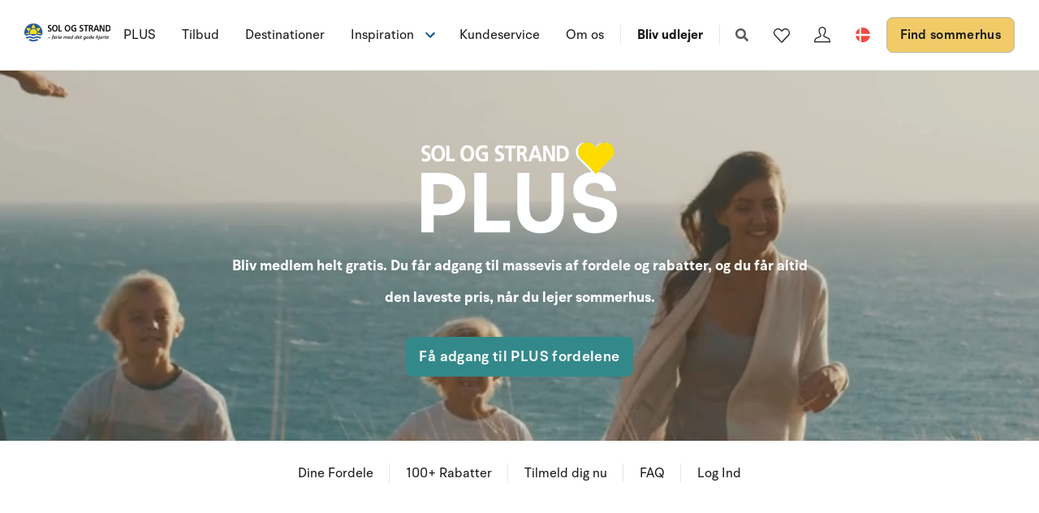

--- FILE ---
content_type: text/html; charset=utf-8
request_url: https://www.sologstrand.dk/plus
body_size: 19071
content:
<!DOCTYPE html>
<html lang="da-DK" data-alt-lang="" data-currency="DKK" data-raptor-content-id="">
<head>
  <script id="CookieConsent" src="https://policy.app.cookieinformation.com/uc.js" data-culture="da" data-gcm-enabled="false" type="text/javascript"></script>


    <script type="text/javascript" async data-consent-src="//l.getsitecontrol.com/l46ng87m.js" data-category-consent="cookie_cat_statistic">
    </script>

    <!-- Google Tag Manager -->
    <script>!function () { "use strict"; function l(e) { for (var t = e, r = 0, n = document.cookie.split(";"); r < n.length; r++) { var o = n[r].split("="); if (o[0].trim() === t) return o[1] } } function s(e) { return localStorage.getItem(e) } function u(e) { return window[e] } function A(e, t) { e = document.querySelector(e); return t ? null == e ? void 0 : e.getAttribute(t) : null == e ? void 0 : e.textContent } var e = window, t = document, r = "script", n = "dataLayer", o = "https://ss.sologstrand.dk", a = "", i = "cru8zzbiottc", c = "3i02=aWQ9R1RNLUtGNFJWNQ%3D%3D&page=2", g = "stapeUserId", v = "", E = "", d = !1; try { var d = !!g && (m = navigator.userAgent, !!(m = new RegExp("Version/([0-9._]+)(.*Mobile)?.*Safari.*").exec(m))) && 16.4 <= parseFloat(m[1]), f = "stapeUserId" === g, I = d && !f ? function (e, t, r) { void 0 === t && (t = ""); var n = { cookie: l, localStorage: s, jsVariable: u, cssSelector: A }, t = Array.isArray(t) ? t : [t]; if (e && n[e]) for (var o = n[e], a = 0, i = t; a < i.length; a++) { var c = i[a], c = r ? o(c, r) : o(c); if (c) return c } else console.warn("invalid uid source", e) }(g, v, E) : void 0; d = d && (!!I || f) } catch (e) { console.error(e) } var m = e, g = (m[n] = m[n] || [], m[n].push({ "gtm.start": (new Date).getTime(), event: "gtm.js" }), t.getElementsByTagName(r)[0]), v = I ? "&bi=" + encodeURIComponent(I) : "", E = t.createElement(r), f = (d && (i = 8 < i.length ? i.replace(/([a-z]{8}$)/, "kp$1") : "kp" + i), !d && a ? a : o); E.async = !0, E.src = f + "/" + i + ".js?" + c + v, null != (e = g.parentNode) && e.insertBefore(E, g) }();</script>
    <!-- End Google Tag Manager -->

  <script defer src="https://maps.googleapis.com/maps/api/js?key=AIzaSyDLkYrzQrItp04YWV1p0xizc9SxJUmvdTc"></script>
  <script defer type="module" src="/dist/assets/init-DiBt15Aj.js"></script>
  <script defer type="module" src="/dist/assets/helpers-l0sNRNKZ.js"></script>
  <script defer type="module" src="/dist/assets/app-DOH-KPme.js"></script>
  <meta name="p:domain_verify" content="f48ab2a5fcc4b1df3c56dcfda1629d58" />
  <meta name="google-site-verification" content="jtTOitX6tNJNdLoqSjklqdvZ0wRTK_0G2BKk-IBMwB0" />

  
<link rel="preconnect" href="https://fonts.gstatic.com">
<link rel="preconnect" href="https://pro.fontawesome.com">

<link rel="stylesheet" href="https://fonts.googleapis.com/icon?family=Material+Icons" media="print" onload="this.media='all'; this.onload=null;" crossorigin="anonymous" />
<link rel="stylesheet" href="https://pro.fontawesome.com/releases/v5.10.0/css/solid.css" media="print" onload="this.media='all'; this.onload=null;" crossorigin="anonymous" data-auto-a11y="true" />
<link rel="stylesheet" href="https://pro.fontawesome.com/releases/v5.10.0/css/brands.css" media="print" onload="this.media='all'; this.onload=null;" crossorigin="anonymous" data-auto-a11y="true" />
<link rel="stylesheet" href="https://pro.fontawesome.com/releases/v5.10.0/css/fontawesome.css" media="print" onload="this.media='all'; this.onload=null;" crossorigin="anonymous" data-auto-a11y="true" />
<link rel="stylesheet" href="/dist/assets/main-RhJk_Jpd.css" />


  
  <meta name="description" content="Som ferieg&#xE6;st hos Sol og Strand, f&#xE5;r du adgang til Sol og Strand PLUS som d&#xE6;kker over en lang r&#xE6;kke fordele, rabatter, tilbud, inspiration og meget mere.">
  <meta property="og:description" content="Som ferieg&#xE6;st hos Sol og Strand, f&#xE5;r du adgang til Sol og Strand PLUS som d&#xE6;kker over en lang r&#xE6;kke fordele, rabatter, tilbud, inspiration og meget mere." />
  <meta name="twitter:description" content="Som ferieg&#xE6;st hos Sol og Strand, f&#xE5;r du adgang til Sol og Strand PLUS som d&#xE6;kker over en lang r&#xE6;kke fordele, rabatter, tilbud, inspiration og meget mere.">
    <link rel="alternate" hreflang="da" href="https://www.sologstrand.dk/plus" />
    <link rel="alternate" hreflang="de" href="https://www.sonneundstrand.de/plus" />
    <link rel="alternate" hreflang="no" href="https://www.sologstrand.no/plus" />
    <link rel="alternate" hreflang="nl" href="https://www.sologstrand.nl/plus" />
    <link rel="alternate" hreflang="sv" href="https://www.sologstrand.se/plus" />
    <link rel="alternate" hreflang="x-default" href="https://www.sologstrand.com/plus" />
    <meta property="og:image" content="/media/czzhggka/148-legoland__k1a3129_final_1920x1080.png?width=1200&amp;height=630&amp;v=1dc684af9429070" />
    <meta name="twitter:image" content="/media/czzhggka/148-legoland__k1a3129_final_1920x1080.png?width=1200&amp;height=630&amp;v=1dc684af9429070" />

<meta charset="utf-8">
<meta http-equiv="x-ua-compatible" content="ie=edge">
<meta name="viewport" content="width=device-width, initial-scale=1">
<title>Sol og Strand PLUS | Din adgang til fordele og rabatter som ferieg&#xE6;st</title>

  <meta name="robots" content="index" />
  <link rel="canonical" href="https://www.sologstrand.dk/plus" />

<meta name="twitter:card" content="summary_large_image">
<meta name="twitter:title" content="Sol og Strand PLUS | Din adgang til fordele og rabatter som ferieg&#xE6;st">

<meta property="og:title" content="Sol og Strand PLUS | Din adgang til fordele og rabatter som ferieg&#xE6;st" />
<meta property="og:type" content="website" />
<meta property="og:url" content="">


  <meta name="og:site_name" content="Sol og Strand" />



  <style>
.icon-scroll {
color:#000000;
bottom:55px;
}
.grid-item--code {
margin-bottom:0px;
}
</style>

  <script id="config" type="application/json">
    {
    "integrationBrokerUrl":"https://api.sologstrand.dk",
    "housePageUrl":"/hus",
    "searchPageUrl": "/find-sommerhus",
    "checkoutPageUrl": "/checkout",
    "customerAreaUrl": "/min-ordre",
    "siteCurrency": "DKK",
    "siteName": "Sol og Strand",
    "currentPageKey": "782a5ce6-0d91-4e89-ad23-4a95e13694fd",
    "attractionsSearchPageUrl": "/attraktioner/soeg",
    "attractionDetailsPageUrl": "/attraktioner/attraktion",
    "attractionsPage": "/attraktioner",
    "siteLanguageId": "da",
    "currentUrlDa": "https://www.sologstrand.dk/plus",
    "currentUrlDe": "https://www.sonneundstrand.de/plus",
    "currentUrlSe": "https://www.sologstrand.se/plus",
    "currentUrlNo": "https://www.sologstrand.no/plus",
    "currentUrlUk": "https://www.sologstrand.com/plus",
    "currentUrlNl": "https://www.sologstrand.nl/plus",
    "debugMode": "false"
    }
  </script>
  
    <script type="text/javascript">
    const setMomentLocale = function(moment) {
        if(moment != undefined){
            moment.locale('da-DK', {"months":["januar","februar","marts","april","maj","juni","juli","august","september","oktober","november","december"],"monthsShort":["jan","feb","mar","apr","maj","jun","jul","aug","sep","okt","nov","dec"],"monthsParseExact":true,"weekdays":["søndag","mandag","tirsdag","onsdag","torsdag","fredag","lørdag"],"weekdaysShort":["søn","man","tir","ons","tor","fre","lør"],"weekdaysMin":["sø","ma","ti","on","to","fr","lø"],"weekdaysParseExact":true,"week":{"dow":1,"doy":7}});
        }
    };
</script>
  

    <script type="text/javascript">
      window.raptor||(window.raptor={q:[{event:"trackevent",params:{p1:"pageview"}}],push:function(event,params,options){this.q.push({event:event,params:params,options:options})},customerId:"16045",serverSideCookies: ['rsa']});
    </script>
<script type="text/javascript">!function(T,l,y){var S=T.location,k="script",D="instrumentationKey",C="ingestionendpoint",I="disableExceptionTracking",E="ai.device.",b="toLowerCase",w="crossOrigin",N="POST",e="appInsightsSDK",t=y.name||"appInsights";(y.name||T[e])&&(T[e]=t);var n=T[t]||function(d){var g=!1,f=!1,m={initialize:!0,queue:[],sv:"5",version:2,config:d};function v(e,t){var n={},a="Browser";return n[E+"id"]=a[b](),n[E+"type"]=a,n["ai.operation.name"]=S&&S.pathname||"_unknown_",n["ai.internal.sdkVersion"]="javascript:snippet_"+(m.sv||m.version),{time:function(){var e=new Date;function t(e){var t=""+e;return 1===t.length&&(t="0"+t),t}return e.getUTCFullYear()+"-"+t(1+e.getUTCMonth())+"-"+t(e.getUTCDate())+"T"+t(e.getUTCHours())+":"+t(e.getUTCMinutes())+":"+t(e.getUTCSeconds())+"."+((e.getUTCMilliseconds()/1e3).toFixed(3)+"").slice(2,5)+"Z"}(),iKey:e,name:"Microsoft.ApplicationInsights."+e.replace(/-/g,"")+"."+t,sampleRate:100,tags:n,data:{baseData:{ver:2}}}}var h=d.url||y.src;if(h){function a(e){var t,n,a,i,r,o,s,c,u,p,l;g=!0,m.queue=[],f||(f=!0,t=h,s=function(){var e={},t=d.connectionString;if(t)for(var n=t.split(";"),a=0;a<n.length;a++){var i=n[a].split("=");2===i.length&&(e[i[0][b]()]=i[1])}if(!e[C]){var r=e.endpointsuffix,o=r?e.location:null;e[C]="https://"+(o?o+".":"")+"dc."+(r||"services.visualstudio.com")}return e}(),c=s[D]||d[D]||"",u=s[C],p=u?u+"/v2/track":d.endpointUrl,(l=[]).push((n="SDK LOAD Failure: Failed to load Application Insights SDK script (See stack for details)",a=t,i=p,(o=(r=v(c,"Exception")).data).baseType="ExceptionData",o.baseData.exceptions=[{typeName:"SDKLoadFailed",message:n.replace(/\./g,"-"),hasFullStack:!1,stack:n+"\nSnippet failed to load ["+a+"] -- Telemetry is disabled\nHelp Link: https://go.microsoft.com/fwlink/?linkid=2128109\nHost: "+(S&&S.pathname||"_unknown_")+"\nEndpoint: "+i,parsedStack:[]}],r)),l.push(function(e,t,n,a){var i=v(c,"Message"),r=i.data;r.baseType="MessageData";var o=r.baseData;return o.message='AI (Internal): 99 message:"'+("SDK LOAD Failure: Failed to load Application Insights SDK script (See stack for details) ("+n+")").replace(/\"/g,"")+'"',o.properties={endpoint:a},i}(0,0,t,p)),function(e,t){if(JSON){var n=T.fetch;if(n&&!y.useXhr)n(t,{method:N,body:JSON.stringify(e),mode:"cors"});else if(XMLHttpRequest){var a=new XMLHttpRequest;a.open(N,t),a.setRequestHeader("Content-type","application/json"),a.send(JSON.stringify(e))}}}(l,p))}function i(e,t){f||setTimeout(function(){!t&&m.core||a()},500)}var e=function(){var n=l.createElement(k);n.src=h;var e=y[w];return!e&&""!==e||"undefined"==n[w]||(n[w]=e),n.onload=i,n.onerror=a,n.onreadystatechange=function(e,t){"loaded"!==n.readyState&&"complete"!==n.readyState||i(0,t)},n}();y.ld<0?l.getElementsByTagName("head")[0].appendChild(e):setTimeout(function(){l.getElementsByTagName(k)[0].parentNode.appendChild(e)},y.ld||0)}try{m.cookie=l.cookie}catch(p){}function t(e){for(;e.length;)!function(t){m[t]=function(){var e=arguments;g||m.queue.push(function(){m[t].apply(m,e)})}}(e.pop())}var n="track",r="TrackPage",o="TrackEvent";t([n+"Event",n+"PageView",n+"Exception",n+"Trace",n+"DependencyData",n+"Metric",n+"PageViewPerformance","start"+r,"stop"+r,"start"+o,"stop"+o,"addTelemetryInitializer","setAuthenticatedUserContext","clearAuthenticatedUserContext","flush"]),m.SeverityLevel={Verbose:0,Information:1,Warning:2,Error:3,Critical:4};var s=(d.extensionConfig||{}).ApplicationInsightsAnalytics||{};if(!0!==d[I]&&!0!==s[I]){var c="onerror";t(["_"+c]);var u=T[c];T[c]=function(e,t,n,a,i){var r=u&&u(e,t,n,a,i);return!0!==r&&m["_"+c]({message:e,url:t,lineNumber:n,columnNumber:a,error:i}),r},d.autoExceptionInstrumented=!0}return m}(y.cfg);function a(){y.onInit&&y.onInit(n)}(T[t]=n).queue&&0===n.queue.length?(n.queue.push(a),n.trackPageView({})):a()}(window,document,{
src: "https://js.monitor.azure.com/scripts/b/ai.2.min.js", // The SDK URL Source
crossOrigin: "anonymous", 
cfg: { // Application Insights Configuration
    connectionString: 'InstrumentationKey=3765ee22-a758-4e7b-a8e4-ad094234bb6f'
}});</script></head>
<body class="page-loading house-class-false search-class-false">
  <!-- Google Tag Manager (noscript) -->
    <noscript><iframe src="https://ss.sologstrand.dk/ns.html?id=GTM-KF4RV5" height="0" width="0" style="display:none;visibility:hidden"></iframe></noscript>
  <!-- End Google Tag Manager (noscript) -->

  <div id="combine"
       v-bind:class="{'mobile-nav-visible': MobileNavVisible,
        'mini-cart-visible': MiniCartVisible,
        'search-visible': SearchModalVisible,
        'store-filter-visible' : FilterVisible}">
    <div id="megaMenuOverlay" ref="megaMenuOverlay"></div>

      <navigationbar logo-url="https://www.sologstrand.dk/media/2z2jfm43/sos_logo_sort-tekst-venstre.svg" :hide-raffle="false" site-alt="Sol og Strand" current-id="6433" :simple="false"></navigationbar>

    


<section class="hero hero--75 overlay--light  hero--animate hero--v-center" style='color:#ffffff;' style='background-color:#ffffff;' id="a4ad999fd-c9d2-4c95-8969-ac022c6cf724">
  <div class="hero-inner">
    <div class="container-fluid">
      <div class="row row--center">
        <div class="hero-inner col-60 col-m-100">
            <div class="hero-text">
              <div style="text-align: center;"><img style="max-width: 100%; height: auto;" src="/media/cg0idj5j/output-onlinepngtools-1.png?width=252&amp;height=130&amp;mode=max" alt="Bliv medlem helt gratis" /></div>
<p style="text-align: center; font-size: 28px; line-height: 1.4;"><span class="text-big"><strong> Bliv medlem helt gratis. Du får adgang til massevis af fordele og rabatter, og du får altid den laveste pris, når du lejer sommerhus. </strong></span></p>
            </div>

          <div class="btn-group">
              

    <a href="#a2d9de8d4-c990-4e13-8455-88d15f6bba6a" title="#a42683407-6a13-43c3-bb81-778333363eac" class="button button--big " style='color:;background-color:;border-color:;' data-hover-color="red" id="a3c468e8d-097c-49fc-b970-7e086cc12650">F&#xE5; adgang til PLUS fordelene</a>


          </div>
        </div>
      </div>
    </div>
  </div>

    <div class="hero-video">
      <video class="hero-video__player" playsinline muted loop autoplay>
        <source src="/media/iktjjfk1/v2-header.mp4" type="video/mp4">
      </video>
    </div>

    <div class="overlay overlay--light" style="opacity:0.10"></div>


</section>



    <sticky-menu :menu-items="[{&quot;name&quot;:&quot;Dine Fordele&quot;,&quot;target&quot;:null,&quot;type&quot;:2,&quot;udi&quot;:null,&quot;url&quot;:&quot;#a33a77f0a-69f9-4190-a33e-d47c21dc41b5&quot;},{&quot;name&quot;:&quot;100&#x2B; Rabatter&quot;,&quot;target&quot;:null,&quot;type&quot;:2,&quot;udi&quot;:null,&quot;url&quot;:&quot;#a3c564d30-43b1-4dc8-a62b-7c0eff0bda62&quot;},{&quot;name&quot;:&quot;Tilmeld dig nu&quot;,&quot;target&quot;:null,&quot;type&quot;:2,&quot;udi&quot;:null,&quot;url&quot;:&quot;#a2d9de8d4-c990-4e13-8455-88d15f6bba6a&quot;},{&quot;name&quot;:&quot;FAQ&quot;,&quot;target&quot;:null,&quot;type&quot;:2,&quot;udi&quot;:null,&quot;url&quot;:&quot;#a34475436-c590-448d-8422-b9e240f2dab7&quot;},{&quot;name&quot;:&quot;Log Ind&quot;,&quot;target&quot;:null,&quot;type&quot;:2,&quot;udi&quot;:null,&quot;url&quot;:&quot;#a6825c7d5-2188-4e51-8009-b470dc025481&quot;}]"
                 :contact-link="{&quot;name&quot;:&quot;Tilmeld dig / Login&quot;,&quot;target&quot;:null,&quot;type&quot;:2,&quot;udi&quot;:null,&quot;url&quot;:&quot;#a6825c7d5-2188-4e51-8009-b470dc025481&quot;}"
                 :phone-link="null"
                 id="a138acf55-7cab-4a2f-bdc9-0de5b93a5222"
                 class="">
    </sticky-menu>
 

<section class="section panel-list "  id="a0a410197-4a9e-4083-8cba-de4bc9ac2888">
    <div class="container ">


<header class="widget-header section-header pos-relative row ">
    <div class="col-m-100 col-66">
            <h1 class="section-heading" >Ferie med omtanke &#x2013; og med k&#xE6;rlighed</h1>
            <div class="section-header-text">
                <p data-start="224" data-end="390">Hos Sol og Strand handler ferie også om at komme tæt på. På dem du holder af. På naturen i Danmark. Og på de oplevelser, der bliver til minder for livet. Det er derfor vi har skabt <strong>Sol og Strand PLUS</strong> – et fordelsunivers for dig, der elsker ferie i Danmark og gerne vil have noget ekstra med i bagagen. Som medlem får du mere end rabatter og særtilbud. Du får altid den laveste pris, når du booker sommerhus, og du får vores gode tilbud før alle andre.</p>
<p data-start="224" data-end="390">Og det bedste? Det koster ingenting at være medlem. <strong>Sol og Strand PLUS</strong> er vores måde at sige tak på. Tak fordi du vælger Sol og Strand. Tak fordi du støtter lokale oplevelser. Og tak fordi du er med til at skabe ferie med det gode hjerte.</p>
            </div>
            <div class="btn-group">
                

    <a href="#a2d9de8d4-c990-4e13-8455-88d15f6bba6a" title="#a2d9de8d4-c990-4e13-8455-88d15f6bba6a" class="button button--big " style='color:;background-color:;border-color:;' data-hover-color="red" id="a79f08282-c561-4262-b024-d96508078114">Bliv PLUS medlem nu - f&#xE5; eksklusive fordele</a>


            </div>
    </div>
</header>

        <div class="row section-content pos-relative text-left">
                    <div class="col col-s-100 col-m-50 pos-relative card-wrap">
        <article class="panel-item">
                    <figure>
                        <picture>
                            <source srcset="/media/x4db1k1b/glad-familie-i-sommerhus.jpg?anchor=center&mode=crop&width=448&height=400&quality=85&format=webp" type="image/webp">
                            <source srcset="/media/x4db1k1b/glad-familie-i-sommerhus.jpg?anchor=center&mode=crop&width=448&height=400&quality=85">
                            <img loading="lazy" class="panel-item__image" src="/media/x4db1k1b/glad-familie-i-sommerhus.jpg?anchor=center&mode=crop&width=448&height=400&quality=50" alt="Mere af alt det sjove"/>
                        </picture>
                    </figure>
            <div class="panel-item__content mt-2 px-1 position-relative">
                    <h2 class="panel-item__heading mb-0">Mere af alt det sjove</h2>
                    <div class="panel-item__text mb-1"><p>Sommerhusferie er ferie for hele familien - uanset om den er stor eller lille. Som medlem af Sol og Strand PLUS får du råd til meget mere af alt det sjove.</p></div>
            </div>
        </article>
                    </div>
                    <div class="col col-s-100 col-m-50 pos-relative card-wrap">
        <article class="panel-item">
                    <figure>
                        <picture>
                            <source srcset="/media/xzxfpymi/tivoli-friheden-1242x685.jpg?anchor=center&mode=crop&width=448&height=400&quality=85&format=webp" type="image/webp">
                            <source srcset="/media/xzxfpymi/tivoli-friheden-1242x685.jpg?anchor=center&mode=crop&width=448&height=400&quality=85">
                            <img loading="lazy" class="panel-item__image" src="/media/xzxfpymi/tivoli-friheden-1242x685.jpg?anchor=center&mode=crop&width=448&height=400&quality=50" alt="S&#xE6;t fart p&#xE5; ferien"/>
                        </picture>
                    </figure>
            <div class="panel-item__content mt-2 px-1 position-relative">
                    <h2 class="panel-item__heading mb-0">S&#xE6;t fart p&#xE5; ferien</h2>
                    <div class="panel-item__text mb-1"><p>Vil du med en tur i rutsjebanen eller karrussellen? Med Sol og Strand PLUS kan du sætte fuld fart på ferien - hvis du har lyst til det.</p></div>
            </div>
        </article>
                    </div>
                    <div class="col col-s-100 col-m-50 pos-relative card-wrap">
        <article class="panel-item">
                    <figure>
                        <picture>
                            <source srcset="/media/ubjklk4f/attraktive-feriehuse-i-hele-danmark-1.jpg?anchor=center&mode=crop&width=448&height=400&quality=85&format=webp" type="image/webp">
                            <source srcset="/media/ubjklk4f/attraktive-feriehuse-i-hele-danmark-1.jpg?anchor=center&mode=crop&width=448&height=400&quality=85">
                            <img loading="lazy" class="panel-item__image" src="/media/ubjklk4f/attraktive-feriehuse-i-hele-danmark-1.jpg?anchor=center&mode=crop&width=448&height=400&quality=50" alt="Du finder os alle steder"/>
                        </picture>
                    </figure>
            <div class="panel-item__content mt-2 px-1 position-relative">
                    <h2 class="panel-item__heading mb-0">Du finder os alle steder</h2>
                    <div class="panel-item__text mb-1"><p>Sol og Strand er til stede i hele Danmark. Det er Sol og Strand PLUS naturligvis også. Du kan altid fïnde oplevelser tæt på det sted, du har lejet sommerhus.</p></div>
            </div>
        </article>
                    </div>
                    <div class="col col-s-100 col-m-50 pos-relative card-wrap">
        <article class="panel-item">
                    <figure>
                        <picture>
                            <source srcset="/media/tjtfiq0s/tekstilmuseet-made-in-midtjylland-foto-af-ard-jongsma2.jpg?anchor=center&mode=crop&width=448&height=400&quality=85&format=webp" type="image/webp">
                            <source srcset="/media/tjtfiq0s/tekstilmuseet-made-in-midtjylland-foto-af-ard-jongsma2.jpg?anchor=center&mode=crop&width=448&height=400&quality=85">
                            <img loading="lazy" class="panel-item__image" src="/media/tjtfiq0s/tekstilmuseet-made-in-midtjylland-foto-af-ard-jongsma2.jpg?anchor=center&mode=crop&width=448&height=400&quality=50" alt="Kom f&#xF8;rst i k&#xF8;en"/>
                        </picture>
                    </figure>
            <div class="panel-item__content mt-2 px-1 position-relative">
                    <h2 class="panel-item__heading mb-0">Kom f&#xF8;rst i k&#xF8;en</h2>
                    <div class="panel-item__text mb-1"><p>Du kommer først i køen, som medlem af Sol og Strand PLUS. Vores medlemmer får besked om gode tilbud før alle andre.</p></div>
            </div>
        </article>
                    </div>
        </div>
    </div>
</section>




  <section class="section grid lazy    " style='background-color:#114a6a;' id="a33a77f0a-69f9-4190-a33e-d47c21dc41b5">
    <div class="container">
      <div class="row  row--center ">

          <div class="col-100 col-s-100">

                <div class="grid-item grid-item--code" style='color:#ffffff;'>
                  <section style="background-color: #ffffff; padding: 60px 20px;">
  <div style="max-width: 1200px; margin: 0 auto;">
    <h2 style="text-align: center; font-size: 32px; margin-bottom: 40px; color: #000000;">Dine fordele med Sol og Strand PLUS</h2>

    <div style="display: flex; flex-wrap: wrap; gap: 30px; justify-content: center; text-align: center;">
      
      <!-- Fordel 1 -->
      <div style="flex: 1 1 200px; max-width: 250px;">
        <img src="https://img.icons8.com/ios-filled/50/000000/discount.png" alt="Rabat ikon" style="margin-bottom: 15px; filter: invert(37%) sepia(12%) saturate(1475%) hue-rotate(132deg) brightness(92%) contrast(86%);">
        <h3 style="font-size: 20px; margin-bottom: 10px; color: #000000;">Altid laveste pris</h3>
        <p style="color: #444444;">Som medlem af Sol og Strand PLUS får du altid den bedste pris! Vi garanterer, at du på bookingtidspunktet ikke kan finde samme sommerhus til en lavere pris andre steder.</p>
      </div>

      <!-- Fordel 2 -->
      <div style="flex: 1 1 200px; max-width: 250px;">
        <img src="https://img.icons8.com/ios-filled/50/000000/clock--v1.png" alt="Tidlig adgang ikon" style="margin-bottom: 15px; filter: invert(37%) sepia(12%) saturate(1475%) hue-rotate(132deg) brightness(92%) contrast(86%);">
        <h3 style="font-size: 20px; margin-bottom: 10px; color: #000000;">Tidlig adgang</h3>
        <p style="color: #444444;">Du får et forspring. Du får besked mindst 3 dage før alle andre, når vi har kampagner. Så har du både flere huse at vælge mellem og lidt længere tid til at beslutte dig.</p>
      </div>

      <!-- Fordel 3 -->
      <div style="flex: 1 1 200px; max-width: 250px;">
        <img src="https://img.icons8.com/ios-filled/50/000000/ticket.png" alt="Oplevelser ikon" style="margin-bottom: 15px; filter: invert(37%) sepia(12%) saturate(1475%) hue-rotate(132deg) brightness(92%) contrast(86%);">
        <h3 style="font-size: 20px; margin-bottom: 10px; color: #000000;">Rabatter på oplevelser</h3>
        <p style="color: #444444;">Vi arbejder hele tiden på at skaffe flere fordele og rabatter til medlemmerne af Sol og Strand PLUS. Vi har allerede nu forhandlet os frem til langt over 100 tilbud og rabatter.</p>
      </div>

      <!-- Fordel 4 -->
      <div style="flex: 1 1 200px; max-width: 250px;">
        <img src="https://img.icons8.com/ios-filled/50/000000/like--v1.png" alt="Eksklusivt ikon" style="margin-bottom: 15px; filter: invert(37%) sepia(12%) saturate(1475%) hue-rotate(132deg) brightness(92%) contrast(86%);">
        <h3 style="font-size: 20px; margin-bottom: 10px; color: #000000;">Ferie med hjerte</h3>
        <p style="color: #444444;">Sol og Strand er 100% dansk og er ejet af Fonden Sol og Strand ved Margit og Kjeld. Fonden har som formål at uddele donationer til velgørende formål. </p>
      </div>

    </div>
  </div>
</section>

                </div>

          </div>

      </div>
    </div>
      <div class="block-background" style='background-color:#114a6a;'>
      </div>
  </section>




  <section class="section grid lazy    " style='background-color:#ffffff;' id="a3c564d30-43b1-4dc8-a62b-7c0eff0bda62">
    <div class="container">
      <div class="row   ">

          <div class="col-100 col-s-100">

                <div class="line-break " style="height: 10px;" style='color:#ffffff;'></div>

          </div>
          <div class="col-100 col-s-100">

                <div class="grid-item grid-item--header " style='color:#ffffff;'>
<h2 style="text-align: center; color: #000000;">Oplev mere – betal mindre</h2>
<p style="text-align: center; color: #000000;" data-start="326" data-end="404"><strong data-start="326" data-end="404">Som medlem af Sol og Strand PLUS får du rabat på oplevelser i hele Danmark</strong></p>
<p style="text-align: center; color: #000000;" data-start="406" data-end="673">Med over 100 rabatter og fordele i hele landet gør vi det nemmere (og billigere) at få mest muligt ud af din ferie. Uanset om du er til vilde forlystelser, hyggelige dyreparker eller kulturelle oplevelser, så får du adgang til særlige tilbud hos vores mange partnere.</p>                </div>

          </div>
          <div class="col-50 col-s-100">

                <div class="grid-item grid-item--service widget-hide  text-center grid-item--service-compact" style='color:#ffffff;'>
                  <article>
                      <div class="gis-image">
                            <i class="fas fa-american-sign-language-interpreting" style='color:#211d1e;'></i>
                      </div>
                      <div class="gis-text">
                        <h5></h5>
                        <p><a style="color: #000000;" href="/{localLink:f3a102f8-4750-4070-ad82-f5a2bc066407}" type="document#access" title="Plus" data-anchor="#access"> <strong>Tilgå via Feriegæst Login</strong> </a></p>
<p><a style="color: #000000;" href="/{localLink:f3a102f8-4750-4070-ad82-f5a2bc066407}" type="document#access" title="Plus" data-anchor="#access"> Log ind i din browser på enhver enhed </a></p>
                        
                      </div>
                  </article>
                </div>

          </div>
          <div class="col-50 col-s-100">

                <div class="grid-item grid-item--service widget-hide  text-center grid-item--service-compact" style='color:#ffffff;'>
                  <article>
                      <div class="gis-image">
                            <i class="fas fa-comment-dots" style='color:#211d1e;'></i>
                      </div>
                      <div class="gis-text">
                        <h5></h5>
                        <p><a style="color: #000000;" href="/{localLink:f3a102f8-4750-4070-ad82-f5a2bc066407}" type="document#access" title="Plus" data-anchor="#access"> <strong>Kom godt i gang</strong> </a></p>
<p><a style="color: #000000;" href="/{localLink:f3a102f8-4750-4070-ad82-f5a2bc066407}" type="document#access" title="Plus" data-anchor="#access"> Læs mere om hvordan du kommer i gang </a></p>
                        
                      </div>
                  </article>
                </div>

          </div>
          <div class="col-100 col-s-100">

                <div class="line-break " style="height: 40px;" style='color:#ffffff;'></div>

          </div>
          <div class="col-33 col-s-100">

                <div class="grid-item grid-item--service    " style='color:#ffffff;'>
                  <article>
                        <figure class="cover-figure">
                            <figcaption class="cover-caption inline">
                              <h5 style='color:#ffffff;'>Legoland</h5>
                              <p>15 % rabat på entrébilletten</p>
                            </figcaption>
                          <picture>
                            <source data-sizes="auto" srcset="/media/czzhggka/148-legoland__k1a3129_final_1920x1080.png?v=1dc684af9429070&amp;height=350&amp;quality=80&format=webp" type="image/webp">
                            <source srcset="/media/czzhggka/148-legoland__k1a3129_final_1920x1080.png?v=1dc684af9429070&amp;height=350&amp;quality=80">
                            <img loading="lazy" data-sizes="auto" class="cover-img" src="/media/czzhggka/148-legoland__k1a3129_final_1920x1080.png?v=1dc684af9429070&amp;height=350&amp;quality=80" alt="148 Legoland K1a3129 Final 1920X1080 (1)" />
                          </picture>
                        </figure>
                  </article>
                </div>

          </div>
          <div class="col-33 col-s-100">

                <div class="grid-item grid-item--service    " style='color:#ffffff;'>
                  <article>
                        <figure class="cover-figure">
                            <figcaption class="cover-caption inline">
                              <h5 style='color:#ffffff;'>F&#xE5;rup Sommerland</h5>
                              <p>10 % rabat på entrébilletten</p>
                            </figcaption>
                          <picture>
                            <source data-sizes="auto" srcset="/media/qhkbm5id/fa-rup-sommerland-foenix-1200x720.jpg?v=1dc684af7cf5160&amp;height=350&amp;quality=80&format=webp" type="image/webp">
                            <source srcset="/media/qhkbm5id/fa-rup-sommerland-foenix-1200x720.jpg?v=1dc684af7cf5160&amp;height=350&amp;quality=80">
                            <img loading="lazy" data-sizes="auto" class="cover-img" src="/media/qhkbm5id/fa-rup-sommerland-foenix-1200x720.jpg?v=1dc684af7cf5160&amp;height=350&amp;quality=80" alt="Fa&#x30A;rup Sommerland Foenix 1200X720" />
                          </picture>
                        </figure>
                  </article>
                </div>

          </div>
          <div class="col-33 col-s-100">

                <div class="grid-item grid-item--service    " style='color:#ffffff;'>
                  <article>
                        <figure class="cover-figure">
                            <figcaption class="cover-caption inline">
                              <h5 style='color:#ffffff;'>Nords&#xF8;en Oceanarium</h5>
                              <p>15 % rabat på entrébilletten</p>
                            </figcaption>
                          <picture>
                            <source data-sizes="auto" srcset="/media/syudsc0o/ocea1242x685.jpg?v=1dc684b074e2530&amp;height=350&amp;quality=80&format=webp" type="image/webp">
                            <source srcset="/media/syudsc0o/ocea1242x685.jpg?v=1dc684b074e2530&amp;height=350&amp;quality=80">
                            <img loading="lazy" data-sizes="auto" class="cover-img" src="/media/syudsc0o/ocea1242x685.jpg?v=1dc684b074e2530&amp;height=350&amp;quality=80" alt="Ocea1242x685" />
                          </picture>
                        </figure>
                  </article>
                </div>

          </div>
          <div class="col-33 col-s-100">

                <div class="grid-item grid-item--service    " style='color:#ffffff;'>
                  <article>
                        <figure class="cover-figure">
                            <figcaption class="cover-caption inline">
                              <h5 style='color:#ffffff;'>Randers Regnkov</h5>
                              <p>20 % rabat på entrébilletten</p>
                            </figcaption>
                          <picture>
                            <source data-sizes="auto" srcset="/media/d4fdwi3g/jaguar_slikker_sig_om_mund__motiv_hoejre__tinypng.jpg?v=1dc684af9494730&amp;height=350&amp;quality=80&format=webp" type="image/webp">
                            <source srcset="/media/d4fdwi3g/jaguar_slikker_sig_om_mund__motiv_hoejre__tinypng.jpg?v=1dc684af9494730&amp;height=350&amp;quality=80">
                            <img loading="lazy" data-sizes="auto" class="cover-img" src="/media/d4fdwi3g/jaguar_slikker_sig_om_mund__motiv_hoejre__tinypng.jpg?v=1dc684af9494730&amp;height=350&amp;quality=80" alt="Jaguar Slikker Sig Om Mund Motiv Hoejre TINYPNG" />
                          </picture>
                        </figure>
                  </article>
                </div>

          </div>
          <div class="col-33 col-s-100">

                <div class="grid-item grid-item--service    " style='color:#ffffff;'>
                  <article>
                        <figure class="cover-figure">
                            <figcaption class="cover-caption inline">
                              <h5 style='color:#ffffff;'>Djurs Sommerland</h5>
                              <p>Rabat på entrébilletten</p>
                            </figcaption>
                          <picture>
                            <source data-sizes="auto" srcset="/media/514lrvzr/djurs-sommerland.png?v=1dc684af7d803f0&amp;height=350&amp;quality=80&format=webp" type="image/webp">
                            <source srcset="/media/514lrvzr/djurs-sommerland.png?v=1dc684af7d803f0&amp;height=350&amp;quality=80">
                            <img loading="lazy" data-sizes="auto" class="cover-img" src="/media/514lrvzr/djurs-sommerland.png?v=1dc684af7d803f0&amp;height=350&amp;quality=80" alt="Djurs Sommerland" />
                          </picture>
                        </figure>
                  </article>
                </div>

          </div>
          <div class="col-33 col-s-100">

                <div class="grid-item grid-item--service    " style='color:#ffffff;'>
                  <article>
                        <figure class="cover-figure">
                            <figcaption class="cover-caption inline">
                              <h5 style='color:#ffffff;'>Aalborg Zoo</h5>
                              <p>20 % rabat på entrébilletten</p>
                            </figcaption>
                          <picture>
                            <source data-sizes="auto" srcset="/media/lg2i5llk/aalborg-zoo_bavian_rene-frederiksen-800px.jpg?v=1dc684b13cf7070&amp;height=350&amp;quality=80&format=webp" type="image/webp">
                            <source srcset="/media/lg2i5llk/aalborg-zoo_bavian_rene-frederiksen-800px.jpg?v=1dc684b13cf7070&amp;height=350&amp;quality=80">
                            <img loading="lazy" data-sizes="auto" class="cover-img" src="/media/lg2i5llk/aalborg-zoo_bavian_rene-frederiksen-800px.jpg?v=1dc684b13cf7070&amp;height=350&amp;quality=80" alt="Aalborg Zoo Bavian Rene Frederiksen 800Px" />
                          </picture>
                        </figure>
                  </article>
                </div>

          </div>
          <div class="col-100 col-s-100">

                <div class="grid-item grid-item--button text-center " style='color:#ffffff;'>
                  

    <a href="#a2d9de8d4-c990-4e13-8455-88d15f6bba6a" title="#a2d9de8d4-c990-4e13-8455-88d15f6bba6a" class="button button--big " style='color:;background-color:;border-color:;' data-hover-color="red" id="a9cd1c913-280d-46b6-9764-5923982631a0">Tilmeld dig Sol og Strand PLUS</a>


                </div>

          </div>

      </div>
    </div>
      <div class="block-background" style='background-color:#ffffff;'>
      </div>
  </section>




  <section class="section grid lazy    " style='background-color:#114a6a;' id="a423268ee-3c58-42e5-9087-9aefc085aec3">
    <div class="container">
      <div class="row  row--center ">

          <div class="col-100 col-s-100">

                <div class="grid-item grid-item--code" >
                  <section style="max-width: 1200px; margin: 0 auto; padding: 40px 20px; background-color: #114a6a; box-sizing: border-box;">
  <h2 style="text-align: center; font-size: 32px; color: #ffffff;">Derfor vælger andre Sol og Strand PLUS</h2>
  <p style="text-align: center; color: #ffffff; font-size: 18px; margin-bottom: 40px; max-width: 700px; margin-left: auto; margin-right: auto;">
    Mere end <strong style="color: #ffffff;">60.000 feriegæster</strong> har allerede tilmeldt sig Sol og Strand PLUS – og det er der god grund til.
  </p>

  <div style="display: flex; flex-wrap: wrap; gap: 20px; justify-content: space-between;">
    <!-- Testimonial 1 -->
    <div style="flex: 1 1 30%; min-width: 280px; background-color: #ffffff; border-radius: 12px; padding: 30px; box-shadow: 0 4px 12px rgba(0,0,0,0.1); color: #000000;">
      <p style="font-size: 24px; margin-bottom: 10px;">💛💛💛💛💛</p>
      <p style="font-style: italic;">"Vi har sparet penge på både sommerhuset og oplevelser for hele familien – og det koster ikke engang noget at være med."</p>
      <p style="font-weight: bold; margin-top: 10px;">– Mette, PLUS-medlem</p>
    </div>

    <!-- Testimonial 2 -->
    <div style="flex: 1 1 30%; min-width: 280px; background-color: #ffffff; border-radius: 12px; padding: 30px; box-shadow: 0 4px 12px rgba(0,0,0,0.1); color: #000000;">
      <p style="font-size: 24px; margin-bottom: 10px;">💛💛💛💛💛</p>
      <p style="font-style: italic;">"Vi bookede et sommerhus og fik rabat på både Fårup Sommerland og en lokal restaurant. Det er noget, der kan mærkes på et feriebudget!"</p>
      <p style="font-weight: bold; margin-top: 10px;">– Henrik, PLUS-medlem</p>
    </div>

    <!-- Testimonial 3 -->
    <div style="flex: 1 1 30%; min-width: 280px; background-color: #ffffff; border-radius: 12px; padding: 30px; box-shadow: 0 4px 12px rgba(0,0,0,0.1); color: #000000;">
      <p style="font-size: 24px; margin-bottom: 10px;">💛💛💛💛💛</p>
      <p style="font-style: italic;">"Vi havde meldt os ind, og så fik vi adgang til at booke et knaldtilbud på et luksussommerhus før alle andre. Det var en rigtig god idé blive medlem!"</p>
      <p style="font-weight: bold; margin-top: 10px;">– Pia, PLUS-medlem</p>
    </div>
  </div>
</section>

                </div>

          </div>

      </div>
    </div>
      <div class="block-background" style='background-color:#114a6a;'>
      </div>
  </section>




  <section class="section grid lazy   grid--compact " style='background-color:#ffffff;' id="a2792eb42-8a3d-40ac-960f-90699204fa13">
    <div class="container">
      <div class="row  row--center ">

          <div class="col-100 col-s-100">

                <div class="grid-item grid-item--code" style='color:#000000;'>
                  <section>
  <div style="max-width:1200px; margin:0 auto; display:flex; flex-wrap:wrap; align-items:center; justify-content:space-between; min-height:500px; gap:40px;">
    
    <!-- Tekstindhold -->
    <div style="flex:1 1 500px; display:flex; flex-direction:column; justify-content:center;">
      <h2 style="font-size:30px; color:#000; margin-bottom:20px;">Oplev mere med over 100 rabataftaler</h2>
      <p style="font-size:18px; color:#444; margin-bottom:30px;">
        Som medlem af Sol og Strand PLUS får du adgang til mere end <strong>100 samarbejdspartnere</strong> fordelt over hele Danmark.  
        Nyd rabatter på attraktioner, oplevelser og lokale steder – lige dér hvor du holder ferie i sommerhus.
      </p>
      <a href="https://www.sologstrand.dk/plus/plus-oversigt" style="display:inline-block; background:#388c8c; color:#fff; padding:14px 28px; border-radius:8px; font-weight:bold; font-size:16px; text-decoration:none; align-self:start;">
        Se alle rabataftaler
      </a>
    </div>

    <!-- Danmarkskort -->
    <div style="flex:1 1 500px; text-align:center; display:flex; align-items:center; justify-content:center;">
      <img src="https://www.sologstrand.dk/media/3oqduuzu/design-uden-navn-29.png" alt="Danmarkskort" style="max-width:100%; height:auto; max-height:400px; border-radius:12px;">
    </div>
    
  </div>
</section>

                </div>

          </div>

      </div>
    </div>
      <div class="block-background" style='background-color:#ffffff;'>
      </div>
  </section>



<section class="newsletter-container " id="a2d9de8d4-c990-4e13-8455-88d15f6bba6a">
  <div class="row">
      <div class="col col-50 newsletter-area" style='background-color:#114a6a;'>
          <div class="newsletter">
              <newslettersignup source="Web" input-placeholder="Inds&#xE6;t din e-mailadresse" image="/media/cg0idj5j/output-onlinepngtools-1.png" alt="Tilmeld dig Sol og Strand PLUS og f&#xE5; fordele og rabatter" header="Tilmeld dig Sol og Strand PLUS og f&#xE5; fordele og rabatter" small-text="Sol og Strand PLUS" small-image-one="" small-image-two="" small-image-three="" small-image-four="" small-image-five=""></newslettersignup>
          </div>
      </div>
    <div class="col col-50 newsletter-area" style='background-color:#114a6a;'>
      <div class="newsletter" style='color:#ffffff;'>
        <h2>Tilmeld dig Sol og Strand PLUS og f&#xE5; fordele og rabatter</h2>
        <p class="ds-markdown-paragraph">Ved at tilmelde mig Sol og Strand PLUS giver jeg samtykke til at modtage e-mails, sms’er og notifikationer fra Sol og Strand Feriehusudlejning A/S (Sol og Strand) gennem de platforme, min medlemskonto er tilknyttet, herunder Meta, og LinkedIn. Dette omfatter nyheder og inspiration til sommerhusferie, tilbud og rabatter på sommerhusudlejning, invitationer til konkurrencer og begivenheder samt tilbud på fritids- og ferieaktiviteter fra Sol og Strand. </p>
<p class="ds-markdown-paragraph">Ved at give mit samtykke accepterer jeg, at Sol og Strand behandler mine personoplysninger, herunder navn, kontaktinformationer, køn, alder, interesser, købshistorik og søgeadfærd, som er tilknyttet min medlemskonto eller indsamlet via cookie-samtykke og pixels i e-mails. Disse oplysninger bruges til at tilpasse kommunikationen og tilbudene efter mine præferencer.</p>
<p class="ds-markdown-paragraph">Du kan til enhver tid tilbagekalde dit samtykke via links i modtagne e-mails.<span style="text-decoration: underline;"> <a rel="noopener" href="/praktisk-info/datasikkerhed/privatlivspolitik" target="_blank" title="Privatlivspolitik">Læs vores privatlivspolitik her</a>.</span></p>
      </div>
    </div>
  </div>
</section>


<section class="container " id="a6825c7d5-2188-4e51-8009-b470dc025481">
    <div class="row">
        <div class="col col-100 newsletter-area">
            <div class="newsletter">
                <loginsimple source="" background-color="ffffff" login-error-text="Koden er forkert" login-password="plus2025" login-url="https://www.sologstrand.dk/plus/rabatter" login-placeholder-text="Indtast koden" input-placeholder="Indtast din e-mailadresse " alt="Er du ikke medlem? eller har du glemt koden?" login-header="Login og se alle dine fordele og rabatter" header="Er du ikke medlem? eller har du glemt koden?" :login-text="'&lt;p id=&quot;newsletter-ank&quot;&gt;Glemt kode? Se nederst i seneste mail fra Sol og Strand PLUS&lt;/p&gt;'" :text="''"></loginsimple>
            </div>
        </div>
    </div>
</section>


  <section class="section grid lazy    " style='background-color:#114a6a;' id="a34475436-c590-448d-8422-b9e240f2dab7">
    <div class="container container--small">
      <div class="row   ">

          <div class="col-100 col-s-100">

                <div class="grid-item grid-item--text" style='color:#ffffff;'>
                  <h2 style="text-align: center;" data-start="156" data-end="204">Ofte stillede spørgsmål om Sol og Strand PLUS</h2>
<p style="text-align: center;">Vi har samlet svarene på de mest almindelige spørgsmål, så du hurtigt og nemt kan få overblik over, hvad du får som medlem – og hvordan det hele fungerer.</p>
                </div>

          </div>
          <div class="col-100 col-s-100">

                <div class="grid-item grid-item--acc grid-item--boxed" style='color:#ffffff;'>
                        <div class="acc">
                          <div class="acc-head" v-on:click="toggleAccordion($event)">
                            Hvad er Sol og Strand PLUS?
                            <i class="fa fa-chevron-down"></i>
                          </div>
                          <div class="acc-body">
                            <p>Sol og Strand PLUS er vores fordelsprogram, hvor du som medlem får adgang til særlige rabatter, eksklusive tilbud og altid den laveste pris på dit sommerhus – helt gratis.<br /><br /></p>
                          </div>
                        </div>
                        <div class="acc">
                          <div class="acc-head" v-on:click="toggleAccordion($event)">
                            Koster det noget at v&#xE6;re medlem?
                            <i class="fa fa-chevron-down"></i>
                          </div>
                          <div class="acc-body">
                            <p>Nej, det er helt gratis at være medlem af Sol og Strand PLUS.</p>
                          </div>
                        </div>
                        <div class="acc">
                          <div class="acc-head" v-on:click="toggleAccordion($event)">
                            Hvordan bliver jeg medlem?
                            <i class="fa fa-chevron-down"></i>
                          </div>
                          <div class="acc-body">
                            <p>Du kan nemt og hurtigt tilmelde dig via vores hjemmeside. Klik på “Tilmeld dig PLUS” og opret en bruger eller log ind – så er du i gang.</p>
                          </div>
                        </div>
                        <div class="acc">
                          <div class="acc-head" v-on:click="toggleAccordion($event)">
                            F&#xE5;r jeg lavere pris p&#xE5; sommerhuset som PLUS-medlem?
                            <i class="fa fa-chevron-down"></i>
                          </div>
                          <div class="acc-body">
                            <p>Ja. Vi garanterer, at du som medlem altid får den laveste pris på bookingtidspunktet.</p>
                          </div>
                        </div>
                        <div class="acc">
                          <div class="acc-head" v-on:click="toggleAccordion($event)">
                            Hvilke rabatter kan jeg f&#xE5; som medlem?
                            <i class="fa fa-chevron-down"></i>
                          </div>
                          <div class="acc-body">
                            <p>Som PLUS-medlem får du adgang til rabatkoder til forlystelser, attraktioner, spisesteder og meget mere – både før og under ferien. Du får også adgang til særlige kampagner og early access til udsalg.</p>
                          </div>
                        </div>
                        <div class="acc">
                          <div class="acc-head" v-on:click="toggleAccordion($event)">
                            Hvor kan jeg se mine fordele?
                            <i class="fa fa-chevron-down"></i>
                          </div>
                          <div class="acc-body">
                            <p>Når du er logget ind som medlem, kan du se alle aktuelle rabatter under vores PLUS-side.</p>
                          </div>
                        </div>
                        <div class="acc">
                          <div class="acc-head" v-on:click="toggleAccordion($event)">
                            Hvordan bruger jeg rabatkoderne?
                            <i class="fa fa-chevron-down"></i>
                          </div>
                          <div class="acc-body">
                            <p>Når du er logget ind, vil du kunne se og kopiere dine rabatkoder. De kan vises fysisk eller indtastes online – alt afhængig af partnerens vilkår.</p>
                          </div>
                        </div>
                        <div class="acc">
                          <div class="acc-head" v-on:click="toggleAccordion($event)">
                            Kan jeg melde mig ud igen?
                            <i class="fa fa-chevron-down"></i>
                          </div>
                          <div class="acc-body">
                            <p>Ja. Du kan til enhver tid vælge at melde dig ud via din profil – men vi tror, du bliver glad for at blive.</p>
                          </div>
                        </div>
                      <script type="application/ld&#x2B;json">
                        {
                        "@context": "https://schema.org",
                        "@type": "FAQPage",
                        "mainEntity": [{

                              "@type": "Question",
                              "name": "Hvad er Sol og Strand PLUS?",
                              "acceptedAnswer": {
                              "@type": "Answer",
                              "text": "&lt;p&gt;Sol og Strand PLUS er vores fordelsprogram, hvor du som medlem f&#xE5;r adgang til s&#xE6;rlige rabatter, eksklusive tilbud og altid den laveste pris p&#xE5; dit sommerhus &#x2013; helt gratis.&lt;br /&gt;&lt;br /&gt;&lt;/p&gt;"
                              }
                              },{
                              "@type": "Question",
                              "name": "Koster det noget at v&#xE6;re medlem?",
                              "acceptedAnswer": {
                              "@type": "Answer",
                              "text": "&lt;p&gt;Nej, det er helt gratis at v&#xE6;re medlem af Sol og Strand PLUS.&lt;/p&gt;"
                              }
                              },{
                              "@type": "Question",
                              "name": "Hvordan bliver jeg medlem?",
                              "acceptedAnswer": {
                              "@type": "Answer",
                              "text": "&lt;p&gt;Du kan nemt og hurtigt tilmelde dig via vores hjemmeside. Klik p&#xE5; &#x201C;Tilmeld dig PLUS&#x201D; og opret en bruger eller log ind &#x2013; s&#xE5; er du i gang.&lt;/p&gt;"
                              }
                              },{
                              "@type": "Question",
                              "name": "F&#xE5;r jeg lavere pris p&#xE5; sommerhuset som PLUS-medlem?",
                              "acceptedAnswer": {
                              "@type": "Answer",
                              "text": "&lt;p&gt;Ja. Vi garanterer, at du som medlem altid f&#xE5;r den laveste pris p&#xE5; bookingtidspunktet.&lt;/p&gt;"
                              }
                              },{
                              "@type": "Question",
                              "name": "Hvilke rabatter kan jeg f&#xE5; som medlem?",
                              "acceptedAnswer": {
                              "@type": "Answer",
                              "text": "&lt;p&gt;Som PLUS-medlem f&#xE5;r du adgang til rabatkoder til forlystelser, attraktioner, spisesteder og meget mere &#x2013; b&#xE5;de f&#xF8;r og under ferien. Du f&#xE5;r ogs&#xE5; adgang til s&#xE6;rlige kampagner og early access til udsalg.&lt;/p&gt;"
                              }
                              },{
                              "@type": "Question",
                              "name": "Hvor kan jeg se mine fordele?",
                              "acceptedAnswer": {
                              "@type": "Answer",
                              "text": "&lt;p&gt;N&#xE5;r du er logget ind som medlem, kan du se alle aktuelle rabatter under vores PLUS-side.&lt;/p&gt;"
                              }
                              },{
                              "@type": "Question",
                              "name": "Hvordan bruger jeg rabatkoderne?",
                              "acceptedAnswer": {
                              "@type": "Answer",
                              "text": "&lt;p&gt;N&#xE5;r du er logget ind, vil du kunne se og kopiere dine rabatkoder. De kan vises fysisk eller indtastes online &#x2013; alt afh&#xE6;ngig af partnerens vilk&#xE5;r.&lt;/p&gt;"
                              }
                              },{
                              "@type": "Question",
                              "name": "Kan jeg melde mig ud igen?",
                              "acceptedAnswer": {
                              "@type": "Answer",
                              "text": "&lt;p&gt;Ja. Du kan til enhver tid v&#xE6;lge at melde dig ud via din profil &#x2013; men vi tror, du bliver glad for at blive.&lt;/p&gt;"
                              }
                              }]
                        }
                      </script>

                </div>

          </div>

      </div>
    </div>
      <div class="block-background" style='background-color:#114a6a;'>
      </div>
  </section>






<footer class="footer" style='background-color:#ffffff;'>
        <div class="container footer-grid">
                <!-- TrustBox widget - Carousel DK -->
                <div class="trustpilot-widget" data-locale="da-DK" data-template-id="53aa8912dec7e10d38f59f36" data-businessunit-id="469920190000640005002914" data-style-height="140px" data-style-width="100%" data-theme="light" data-stars="4,5" data-review-languages="da">
                    <a href="https://dk.trustpilot.com/review/www.sologstrand.dk" target="_blank" rel="noopener">Trustpilot</a>
                </div>
                <!-- End TrustBox widget DK -->
            <div class="row">

                    <div class="col-20 col-s-100">

                                <div class="footer-item footer-item--links text-left " style='color:#222d38;'>

                                        <h6>Sommerhusophold</h6>
                                    <ul>
                                                    <li><a href="/tilbud">Tilbud</a></li>                                                    
                                                    <li><a href="/destinationer">Destinationer</a></li>                                                    
                                                    <li><a href="/interhome">Udenlandske huse</a></li>                                                    
                                                    <li><a href="/inspiration-til-ferien">Inspiration til ferien</a></li>                                                    
                                            <span></span>
                                    </ul>
                                </div>

                    </div>
                    <div class="col-20 col-s-100">

                                <div class="footer-item footer-item--links text-left " style='color:#222d38;'>

                                        <h6>Sol og Strand</h6>
                                    <ul>
                                                    <li><a href="/information/om-os/vi-er-lokale">Hovedkontor</a></li>                                                    
                                                    <li><a href="/information/om-os/bcorp">B Corp Certificeret</a></li>                                                    
                                                    <li><a href="/information/om-os/presse">Presse</a></li>                                                    
                                                    <li><a href="/information/om-os">Om os</a></li>                                                    
                                                    <li><a href="/information/om-os/job">Ledige stillinger</a></li>                                                    
                                                    <li class="selected"><a href="/plus">PLUS</a></li>
                                            <span></span>
                                    </ul>
                                </div>

                    </div>
                    <div class="col-20 col-s-100">

                                <div class="footer-item footer-item--links text-left " style='color:#222d38;'>

                                        <h6>Kundeservice</h6>
                                    <ul>
                                                    <li><a href="https://login.sologstrand.dk/" target="_blank">Login</a></li>                                                    
                                                    <li><a href="/praktisk-info">Praktisk info</a></li>                                                    
                                                    <li><a href="/information/om-os/tryghedspakke">Tryghedspakke</a></li>                                                    
                                            <span><div id="sologstrand-embedded-kundeservice"></div></span>
                                    </ul>
                                </div>

                    </div>
                    <div class="col-20 col-s-100">

                                <div class="footer-item footer-item--social-links text-left" style='color:#222d38;'>

                                        <h6>Sol og Strand</h6>
                                        <div><p>CVR-nr 10658446</p>
<p><a href="/kontakt-os" title="Kontakt os">Kontakt os</a><br /><br /></p></div>
                                    <ul class="social-nav" itemscope itemtype="http://schema.org/Organization">
                                        <link itemprop="url" href="https://www.sologstrand.dk/">
                                            <li><a itemprop="sameAs" rel="noopener" href="https://www.instagram.com/sologstrand.dk/?hl=da" target="_blank" title="Instagram" ><i class="fab fa-instagram"></i></a></li>
                                            <li><a itemprop="sameAs" rel="noopener" href="https://www.facebook.com/sologstrand" target="_blank" title="Facebook" ><i class="fab fa-facebook-f"></i></a></li>
                                            <li><a itemprop="sameAs" rel="noopener" href="https://www.linkedin.com/company/sol-og-strand/?originalSubdomain=dk" target="_blank" title="Linked In" ><i class="fab fa-linkedin-in"></i></a></li>
                                    </ul>
                                </div>

                    </div>
                    <div class="col-20 col-s-100">

                                <div class="footer-item footer-item--links text-left " style='color:#222d38;'>

                                    <ul>
                                                    <li><a href="https://www.sonneundstrand.de/">Deutsch</a></li>                                                    
                                                    <li><a href="https://www.sologstrand.com/">English</a></li>                                                    
                                                    <li><a href="https://www.sologstrand.nl/">Nederlands</a></li>                                                    
                                                    <li><a href="https://www.sologstrand.no/">Norsk</a></li>                                                    
                                                    <li><a href="https://www.sologstrand.se/">Svenska</a></li>                                                    
                                            <span></span>
                                    </ul>
                                </div>

                    </div>
                    <div class="col-100 col-s-100">

                                <div class="footer-item footer-item--links text-left copyright" style='color:#222d38;'>

                                    <ul>
                                            <li>© 2025 Sol og Strand</li>
                                                    <li><a href="/praktisk-info/datasikkerhed/privatlivspolitik">Privatlivspolitik</a></li>                                                    
                                                    <li><a href="/praktisk-info/datasikkerhed/cookies">Cookies</a></li>                                                    
                                                    <li><a href="/praktisk-info/bookinger/lejebetingelser">Lejebetingelser</a></li>                                                    
                                            <span></span>
                                    </ul>
                                </div>

                    </div>

            </div>
        </div>


</footer>


    
<div class="pswp" tabindex="-1" role="dialog" aria-hidden="true">
  <div class="pswp__bg"></div>
  <div class="pswp__scroll-wrap">

    <div class="pswp__container">
      <div class="pswp__item"></div>
      <div class="pswp__item"></div>
      <div class="pswp__item"></div>
    </div>

    <div class="pswp__ui pswp__ui--hidden">
      <div class="pswp__top-bar">
        <div class="pswp__counter"></div>
        <button class="pswp__button pswp__button--close" title=" (Esc)"></button>
        <button class="pswp__button pswp__button--share" title=""></button>
        <button class="pswp__button pswp__button--fs" title=""></button>
        <button class="pswp__button pswp__button--zoom" title="Zoom"></button>
        <div class="pswp__preloader">
          <div class="pswp__preloader__icn">
            <div class="pswp__preloader__cut">
              <div class="pswp__preloader__donut"></div>
            </div>
          </div>
        </div>
      </div>
      <div class="pswp__share-modal pswp__share-modal--hidden pswp__single-tap">
        <div class="pswp__share-tooltip"></div>
      </div>
      <button class="pswp__button pswp__button--arrow--left" title="">
      </button>
      <button class="pswp__button pswp__button--arrow--right" title="">
      </button>
      <div class="pswp__caption">
        <div class="pswp__caption__center"></div>
      </div>
    </div>
  </div>
</div>

      <mobilenavbar current-id="6433"></mobilenavbar>
  </div>


    <script type="text/javascript">
      window.addEventListener('CookieInformationConsentGiven', function (event) {
      if (CookieInformation.getConsentGivenFor('cookie_cat_marketing')) {
      (function (d, t) { var g = d.createElement(t), s = d.getElementsByTagName(t)[0]; g.src = "//deliver.raptorstatic.com/script/raptor-3.0.min.js", g.async = "true", s.parentNode.insertBefore(g, s) }(document, "script"));
      }
      }, false);
    </script>

  <script type="text/javascript" src="/assets/js/lib/fluidvids.js"></script>
  <script type="text/javascript" src="/assets/js/lib/flickity.pkgd.min.js"></script>

    <script type="application/ld&#x2B;json">
      {
        "@context": "http://schema.org",
        "@type": "Organization",
        "url": "https://www.sologstrand.dk/",
        "logo": "https://www.sologstrand.dk/media/2z2jfm43/sos_logo_sort-tekst-venstre.svg",

                                      "potentialAction": {
                                      "@type": "SearchAction",
                                      "target": "/find-sommerhus?search={search_term_string}",
                                      "query-input": "required name=search_term_string"
                                      }
              }
    </script>

  

    <script>
      document.addEventListener('headerLoaded', function() {
        var el = document.createElement("script");
        el.setAttribute("src", "https://cdn.raffle.ai/search/index.js");
        el.setAttribute("id", "raffle-sdk");
        el.setAttribute("defer", "");
        el.setAttribute("data-uid", "1de46ff6-116b-4a80-a555-50d113fd94be,0d68dda9-0a10-4d95-8a7a-5a66da6ca608");
        document.head.appendChild(el);
      });
    </script>





</body>
</html>

--- FILE ---
content_type: image/svg+xml
request_url: https://www.sologstrand.dk/media/2z2jfm43/sos_logo_sort-tekst-venstre.svg
body_size: 26431
content:
<?xml version="1.0" encoding="UTF-8" standalone="no"?>
<svg
   xmlns:dc="http://purl.org/dc/elements/1.1/"
   xmlns:cc="http://creativecommons.org/ns#"
   xmlns:rdf="http://www.w3.org/1999/02/22-rdf-syntax-ns#"
   xmlns:svg="http://www.w3.org/2000/svg"
   xmlns="http://www.w3.org/2000/svg"
   xmlns:sodipodi="http://sodipodi.sourceforge.net/DTD/sodipodi-0.dtd"
   xmlns:inkscape="http://www.inkscape.org/namespaces/inkscape"
   version="1.1"
   id="svg2"
   xml:space="preserve"
   width="3333.3333"
   height="700.53333"
   viewBox="0 0 3333.3333 700.53333"
   sodipodi:docname="SOS_Logo_Sort tekst venstre.eps"><metadata
     id="metadata8"><rdf:RDF><cc:Work
         rdf:about=""><dc:format>image/svg+xml</dc:format><dc:type
           rdf:resource="http://purl.org/dc/dcmitype/StillImage" /></cc:Work></rdf:RDF></metadata><defs
     id="defs6" /><sodipodi:namedview
     pagecolor="#ffffff"
     bordercolor="#666666"
     borderopacity="1"
     objecttolerance="10"
     gridtolerance="10"
     guidetolerance="10"
     inkscape:pageopacity="0"
     inkscape:pageshadow="2"
     inkscape:window-width="640"
     inkscape:window-height="480"
     id="namedview4" /><g
     id="g10"
     inkscape:groupmode="layer"
     inkscape:label="ink_ext_XXXXXX"
     transform="matrix(1.3333333,0,0,-1.3333333,0,700.53333)"><g
       id="g12"
       transform="scale(0.1)"><path
         d="M 2627.04,0 C 4077.75,0 5253.92,1176.16 5253.92,2626.96 5253.92,4077.83 4077.75,5254 2627.04,5254 1176.17,5254 0,4077.83 0,2626.96 0,1176.16 1176.17,0 2627.04,0"
         style="fill:#ffffff;fill-opacity:1;fill-rule:nonzero;stroke:none"
         id="path14" /><path
         d="m 4511.93,1295.45 c -195.44,4.7 -348.47,111.41 -514.55,185.9 -176.5,87.85 -430.45,105.75 -614.5,19.89 -235.48,-120.63 -472.23,-253.3 -753.21,-246.38 l -2.63,0.25 c -281.07,-6.85 -517.89,125.89 -753.21,246.37 -184.06,86.02 -438.16,68.04 -614.5,-19.81 -166.24,-74.57 -319.193,-181.2 -514.635,-185.98 -147.14,-5.25 -286.172,21.17 -408.718,82.28 l -27.536,13.92 c 103.93,-194.71 231.5,-375.04 379.27,-536.742 3.031,-0.636 5.094,-1.187 5.094,-1.187 237.949,-43.539 419.145,87.769 607.025,183.099 158.52,69.87 384.21,84.03 546.39,11.3 215.5,-91.04 412.13,-226.719 656.99,-246.688 0,0 29.21,-8.762 232.69,-1.59 253.14,14.879 454,154.848 674.35,247.968 162.34,72.73 387.94,58.56 546.54,-11.31 187.97,-95.33 369.08,-226.549 607.02,-183.189 0,0 0.57,0.16 0.97,0.238 148.01,161.541 275.89,341.801 380.05,536.841 -128.43,-70.27 -275.97,-100.83 -432.9,-95.18"
         style="fill:#265b9e;fill-opacity:1;fill-rule:nonzero;stroke:none"
         id="path16" /><path
         d="M 77.0313,1999 C 196.008,1884.88 330.012,1809.38 475.559,1758.36 c 289.668,-116.1 586.971,24.51 833.501,147.14 192.58,84.11 457.9,72.73 639.18,-26.34 253.93,-184.22 575.83,-282.27 904.32,-203.96 254.02,34.94 425.75,268.18 686.45,289.9 348.23,62.31 579.65,-199.26 896.69,-233.24 284.97,-27.13 541.93,113.25 748.04,292.53 45.43,193.7 70.18,395.19 70.18,602.57 0,1450.87 -1176.17,2626.96 -2626.88,2626.96 C 1176.17,5253.92 0,4077.83 0,2626.96 0,2410.99 26.7383,2201.37 75.9141,2000.67 l 1.1172,-1.67"
         style="fill:#265b9e;fill-opacity:1;fill-rule:nonzero;stroke:none"
         id="path18" /><path
         d="m 4083.64,442.289 c -74.48,94.383 -191.94,164.012 -294.92,203.57 -164.25,60.473 -372.89,56.661 -527.68,-22.609 -191.23,-92.949 -391.52,-187.801 -617.29,-196.711 h -33.58 c -224.41,9.859 -423.68,104.09 -614.03,196.563 -154.7,79.328 -363.35,83.07 -527.68,22.589 -102.73,-39.632 -220.2,-109.179 -294.84,-203.55 0,0 -0.64,-0.969 -1.67,-2.243 C 1588.54,162.18 2088.77,0 2627.04,0 c 539.06,0 1040.25,162.66 1457.32,441.422 -0.32,0.316 -0.72,0.867 -0.72,0.867"
         style="fill:#265b9e;fill-opacity:1;fill-rule:nonzero;stroke:none"
         id="path20" /><path
         d="m 3552.62,2152.04 c 74.41,143.16 116.42,305.81 116.42,478.42 0,574.08 -465.53,1039.45 -1039.61,1039.45 -574.08,0 -1039.45,-465.37 -1039.45,-1039.45 0,-173.72 42.49,-337.49 117.93,-481.45 h 1821.07 20.85 l 2.79,3.03"
         style="fill:#f8db19;fill-opacity:1;fill-rule:nonzero;stroke:none"
         id="path22" /><path
         d="m 2088.62,3801.21 c 43.45,449.46 230.29,877.28 535.08,1247.87 l 1.27,0.48 c 302.56,-367.73 488.7,-791.72 534.05,-1237.52 l 0.72,-10.67 -4.14,1.12 c -161.86,73.37 -341.47,114.19 -530.63,114.19 -191.54,0 -373.22,-41.78 -536.67,-116.98"
         style="fill:#f8db19;fill-opacity:1;fill-rule:nonzero;stroke:none"
         id="path24" /><path
         d="m 3318.26,3715.66 c 400.84,207.87 861.35,283.79 1338.19,229.59 l 1.27,-1.04 C 4513.36,3490.46 4258.63,3103.63 3909.37,2823.2 l -8.68,-6.36 -1.28,4.21 c -26.49,175.63 -89.75,348.55 -192.73,507.31 -104.01,160.75 -238.1,290.62 -389.78,386.75"
         style="fill:#f8db19;fill-opacity:1;fill-rule:nonzero;stroke:none"
         id="path26" /><path
         d="m 1339.31,2634.04 c -0.48,-162.11 29.76,-326.67 93.9,-485.35 H 259.906 l -3.984,0.08 C 578.852,2407 947.145,2574.68 1337.88,2633.8"
         style="fill:#f8db19;fill-opacity:1;fill-rule:nonzero;stroke:none"
         id="path28" /><path
         d="m 3914.69,2633.8 c 0.57,-162.34 -29.59,-326.91 -93.98,-485.5 h 1173.46 3.83 c -322.93,258.22 -691.14,425.81 -1081.79,485.02"
         style="fill:#f8db19;fill-opacity:1;fill-rule:nonzero;stroke:none"
         id="path30" /><path
         d="m 1927.07,3715.27 c -402.67,204.36 -863.74,276.3 -1340.257,217.89 l -0.954,-0.8 c 148.02,-452.64 406.004,-837.24 757.891,-1114.57 l 8.69,-6.53 1.27,4.37 c 24.75,175.87 86.81,349.27 188.28,508.91 102.74,161.71 235.55,292.61 386.51,390.09"
         style="fill:#f8db19;fill-opacity:1;fill-rule:nonzero;stroke:none"
         id="path32" /><path
         d="m 7748.96,4451.36 c -106.46,51.09 -225.08,80.69 -343.65,80.69 -116.19,0 -266.23,-56.5 -266.23,-260.86 0,-325.23 740.59,-188.28 740.59,-817.35 0,-411.42 -292.85,-567.39 -634.11,-567.39 -183.91,0 -266.19,26.89 -433.2,72.57 l 31.44,338.85 c 116.19,-69.87 249.29,-115.71 382.42,-115.71 128.28,0 300.09,72.57 300.09,242.08 0,357.63 -740.6,209.76 -740.6,830.88 0,419.53 292.84,572.8 590.55,572.8 145.23,0 280.76,-21.64 404.18,-67.32 l -31.48,-309.24"
         style="fill:#171717;fill-opacity:1;fill-rule:nonzero;stroke:none"
         id="path34" /><path
         d="m 8838.83,3182.16 c 346.09,0 474.37,341.55 474.37,680.39 0,330.65 -137.95,669.5 -474.37,669.5 -336.41,0 -474.37,-338.85 -474.37,-669.5 0,-338.84 128.28,-680.39 474.37,-680.39 z m 0,1645.76 c 530.03,0 827.69,-398.05 827.69,-965.37 0,-567.39 -292.84,-976.1 -827.69,-976.1 -542.13,0 -827.73,400.6 -827.73,976.1 0,575.43 290.42,965.37 827.73,965.37"
         style="fill:#171717;fill-opacity:1;fill-rule:nonzero;stroke:none"
         id="path36" /><path
         d="m 9882.71,4795.61 h 338.79 V 3214.47 h 655.9 v -295.88 h -994.69 v 1877.02"
         style="fill:#171717;fill-opacity:1;fill-rule:nonzero;stroke:none"
         id="path38" /><path
         d="m 12486.8,3182.16 c 346.1,0 474.4,341.55 474.4,680.39 0,330.65 -138,669.5 -474.4,669.5 -336.4,0 -474.3,-338.85 -474.3,-669.5 0,-338.84 128.2,-680.39 474.3,-680.39 z m 0,1645.76 c 530.1,0 827.7,-398.05 827.7,-965.37 0,-567.39 -292.8,-976.1 -827.7,-976.1 -542.1,0 -827.7,400.6 -827.7,976.1 0,575.43 290.4,965.37 827.7,965.37"
         style="fill:#171717;fill-opacity:1;fill-rule:nonzero;stroke:none"
         id="path40" /><path
         d="m 14931.2,4432.57 c -130.7,67.17 -300.1,99.48 -435.6,99.48 -394.5,0 -612.3,-295.72 -612.3,-680.32 0,-381.81 213,-669.57 573.6,-669.57 91.9,0 164.5,10.82 222.6,26.9 v 489.4 h -358.2 v 295.88 h 682.5 V 2983.21 c -179.1,-53.8 -365.4,-96.76 -546.9,-96.76 -547,0 -927,303.83 -927,938.38 0,642.76 353.4,1003.09 927,1003.09 196,0 350.9,-29.6 496.1,-77.98 l -21.8,-317.37"
         style="fill:#171717;fill-opacity:1;fill-rule:nonzero;stroke:none"
         id="path42" /><path
         d="m 16927.9,4451.36 c -106.5,51.09 -225.2,80.69 -343.8,80.69 -116.2,0 -266.1,-56.5 -266.1,-260.86 0,-325.23 740.6,-188.28 740.6,-817.35 0,-411.42 -292.9,-567.39 -634.1,-567.39 -184,0 -266.3,26.89 -433.3,72.57 l 31.4,338.85 c 116.2,-69.87 249.4,-115.71 382.5,-115.71 128.2,0 300.1,72.57 300.1,242.08 0,357.63 -740.6,209.76 -740.6,830.88 0,419.53 292.8,572.8 590.5,572.8 145.2,0 280.8,-21.64 404.1,-67.32 l -31.3,-309.24"
         style="fill:#171717;fill-opacity:1;fill-rule:nonzero;stroke:none"
         id="path44" /><path
         d="m 17673.2,4499.74 h -484 v 295.87 h 1306.9 v -295.87 h -484 V 2918.59 h -338.9 v 1581.15"
         style="fill:#171717;fill-opacity:1;fill-rule:nonzero;stroke:none"
         id="path46" /><path
         d="m 19021.3,3994.34 h 111.2 c 167.1,0 358.3,26.82 358.3,260.78 0,225.84 -188.8,244.62 -358.3,244.62 h -111.2 z m -338.9,801.27 h 365.5 c 363,0 796.2,13.37 796.2,-508.18 0,-220.59 -133,-403.39 -348.5,-435.7 v -5.41 c 92,-7.96 147.7,-110.14 179.2,-193.53 l 271,-734.2 h -377.5 l -203.4,586.34 c -48.4,139.74 -92,193.53 -234.8,193.53 h -108.8 v -779.87 h -338.9 v 1877.02"
         style="fill:#171717;fill-opacity:1;fill-rule:nonzero;stroke:none"
         id="path48" /><path
         d="m 20819.8,4419.05 h -4.8 l -244.5,-774.38 h 493.7 z m -186.4,376.56 h 382.4 l 663.1,-1877.02 h -375.2 l -145.1,430.37 h -685 L 20326,2918.59 h -350.9 l 658.3,1877.02"
         style="fill:#171717;fill-opacity:1;fill-rule:nonzero;stroke:none"
         id="path50" /><path
         d="m 21798.2,4795.61 h 416.2 l 643.8,-1403.68 h 5 v 1403.68 h 324.2 V 2918.59 h -413.8 l -646.2,1403.69 h -4.9 V 2918.59 h -324.3 v 1877.02"
         style="fill:#171717;fill-opacity:1;fill-rule:nonzero;stroke:none"
         id="path52" /><path
         d="m 23901.3,3214.47 h 188.8 c 283.1,0 556.6,233.96 556.6,642.67 0,408.64 -273.5,642.6 -556.6,642.6 h -188.8 z m -338.8,1581.14 h 462.2 c 517.9,0 975.3,-193.68 975.3,-938.47 0,-744.85 -457.4,-938.55 -975.3,-938.55 h -462.2 v 1877.02"
         style="fill:#171717;fill-opacity:1;fill-rule:nonzero;stroke:none"
         id="path54" /><path
         d="m 6785.71,1107.9 25.78,125.34 h 733.4 l -25.78,-125.34 h -733.4"
         style="fill:#171717;fill-opacity:1;fill-rule:nonzero;stroke:none"
         id="path56" /><path
         d="m 8559.03,1717.39 c -26.74,12.89 -56.33,19.34 -88.81,19.34 -36.76,0 -65.05,-10.98 -84.86,-32.94 -19.82,-21.96 -34.5,-55.63 -44.05,-100.99 l -21.49,-98.84 h 169.75 L 8460.2,1370.75 H 8288.31 L 8107.83,527.059 h -172.61 l 181.2,843.691 h -125.34 l 29.37,133.21 h 124.62 l 26.5,120.33 c 19.1,86.42 53.71,149.53 103.85,189.39 50.13,39.87 115.55,59.85 196.24,59.85 42.97,0 81.17,-5.74 114.59,-17.19 l -27.22,-138.95"
         style="fill:#171717;fill-opacity:1;fill-rule:nonzero;stroke:none"
         id="path58" /><path
         d="m 8970.85,1319.18 c 0,23.88 -8.71,42.82 -26.14,56.98 -17.42,14.01 -41.42,21.09 -71.98,21.09 -50.61,0 -96.45,-20.77 -137.51,-62.31 -41.06,-41.54 -68.04,-92.63 -80.93,-153.27 211.04,0 316.56,45.84 316.56,137.51 z m 167.6,4.31 c 0,-88.34 -41.07,-153.43 -123.19,-195.13 -82.13,-41.87 -206.74,-63.66 -373.86,-65.58 l -1.43,-7.88 v -14.32 c 0,-49.65 14.8,-88.26 44.4,-115.631 29.6,-27.527 70.9,-41.219 123.91,-41.219 36.28,0 75.07,6.52 116.38,19.739 41.3,13.043 79.14,29.922 113.52,50.453 l -28.65,-142.524 c -72.1,-39.148 -151.6,-58.726 -238.5,-58.726 -95.01,0 -169.14,26.5 -222.38,79.5 -53.24,53 -79.86,127.719 -79.86,224.168 0,83.07 18.15,160.83 54.43,233.08 36.29,72.42 86.9,129.15 151.84,170.46 64.94,41.3 136.08,62 213.43,62 76.87,0 137.75,-18.15 182.63,-54.44 44.89,-36.29 67.33,-84.28 67.33,-143.95"
         style="fill:#171717;fill-opacity:1;fill-rule:nonzero;stroke:none"
         id="path60" /><path
         d="m 9729.32,1337.09 c -29.13,15.28 -57.3,22.92 -84.52,22.92 -49.65,0 -94.89,-25.07 -135.72,-75.21 -40.82,-50.13 -70.07,-116.98 -87.73,-200.53 l -66.61,-313.7 h -173.32 l 101.7,477 c 24.35,118.89 38.67,204.35 42.97,256.39 h 170.46 c -4.78,-46.31 -11.46,-97.88 -20.06,-154.69 h 2.87 c 30.08,54.43 61.71,96.77 94.9,127.17 33.18,30.23 71.98,45.44 116.38,45.44 18.14,0 42.26,-3.59 72.33,-10.76 l -33.65,-174.03"
         style="fill:#171717;fill-opacity:1;fill-rule:nonzero;stroke:none"
         id="path62" /><path
         d="m 10132.5,1752.49 c 0,-28.65 -10.2,-52.44 -30.8,-71.22 -20.5,-18.95 -45.6,-28.33 -75.2,-28.33 -28.61,0 -52.84,8.59 -72.66,25.78 -19.81,17.19 -29.72,39.86 -29.72,68.04 0,29.13 10.51,52.76 31.51,70.91 21.02,18.14 46.27,27.21 75.97,27.21 27.6,0 51.4,-8.76 71.2,-26.1 19.8,-17.51 29.7,-39.55 29.7,-66.29 z M 9937.73,758.398 c -52.52,0 -92.51,13.293 -119.97,39.711 -27.45,26.582 -41.18,64.371 -41.18,113.551 0,24.828 2.63,49.18 7.88,73.059 l 106.72,519.241 h 174.02 l -97.39,-461.95 c -10.03,-47.74 -15.04,-78.541 -15.04,-92.389 0,-36.289 20.77,-54.422 62.33,-54.422 24.3,0 46.1,3.813 65.2,11.453 L 10053,774.871 c -41,-10.98 -79.46,-16.473 -115.27,-16.473"
         style="fill:#171717;fill-opacity:1;fill-rule:nonzero;stroke:none"
         id="path64" /><path
         d="m 10686.9,1319.18 c 0,23.88 -8.7,42.82 -26.2,56.98 -17.4,14.01 -41.4,21.09 -71.9,21.09 -50.7,0 -96.5,-20.77 -137.5,-62.31 -41.1,-41.54 -68.1,-92.63 -81,-153.27 211.1,0 316.6,45.84 316.6,137.51 z m 167.6,4.31 c 0,-88.34 -41.1,-153.43 -123.2,-195.13 -82.1,-41.87 -206.8,-63.66 -373.9,-65.58 l -1.4,-7.88 v -14.32 c 0,-49.65 14.8,-88.26 44.4,-115.631 29.6,-27.527 70.9,-41.219 123.9,-41.219 36.3,0 75.1,6.52 116.4,19.739 41.3,13.043 79.1,29.922 113.5,50.453 l -28.6,-142.524 c -72.1,-39.148 -151.6,-58.726 -238.5,-58.726 -95.1,0 -169.2,26.5 -222.4,79.5 -53.3,53 -79.9,127.719 -79.9,224.168 0,83.07 18.2,160.83 54.5,233.08 36.2,72.42 86.9,129.15 151.8,170.46 64.9,41.3 136.1,62 213.4,62 76.9,0 137.8,-18.15 182.6,-54.44 44.9,-36.29 67.4,-84.28 67.4,-143.95"
         style="fill:#171717;fill-opacity:1;fill-rule:nonzero;stroke:none"
         id="path66" /><path
         d="m 12510.3,1324.2 c 0,-23.88 -7.4,-70.91 -22.2,-141.09 L 12400,770.57 h -171.8 l 89.5,423.99 c 9.5,51.09 14.3,82.36 14.3,93.83 0,64.45 -28.4,96.69 -85.2,96.69 -44,0 -90.5,-26.91 -139.7,-80.54 -49.2,-53.8 -80.2,-111.41 -93.1,-173 l -75.9,-360.97 h -173.3 l 90.2,423.99 c 9.6,51.09 14.3,82.36 14.3,93.83 0,64.45 -28.4,96.69 -85.2,96.69 -29.1,0 -60.4,-12.66 -93.8,-37.96 -33.4,-25.31 -63,-58.17 -88.8,-98.44 -25.8,-40.43 -42.5,-79.66 -50.2,-117.86 L 11474,770.57 h -174 l 111,512.81 c 17.2,82.12 29.8,155.65 37.9,220.58 h 169 c -3.8,-40.58 -11.2,-93.1 -22.2,-157.56 h 2.9 c 37.7,55.39 80,98.52 126.8,129.23 46.8,30.88 93.3,46.25 139.6,46.25 112.2,0 172.4,-59.69 180.5,-179.06 40.1,58.25 84.4,102.66 132.9,133.22 48.4,30.55 98,45.84 148.6,45.84 61.1,0 106.9,-17.11 137.5,-51.18 30.6,-34.22 45.8,-82.99 45.8,-146.5"
         style="fill:#171717;fill-opacity:1;fill-rule:nonzero;stroke:none"
         id="path68" /><path
         d="m 13125.6,1319.18 c 0,23.88 -8.8,42.82 -26.2,56.98 -17.4,14.01 -41.4,21.09 -72,21.09 -50.6,0 -96.4,-20.77 -137.5,-62.31 -41,-41.54 -68,-92.63 -80.9,-153.27 211,0 316.6,45.84 316.6,137.51 z m 167.6,4.31 c 0,-88.34 -41.1,-153.43 -123.2,-195.13 -82.2,-41.87 -206.8,-63.66 -373.9,-65.58 l -1.4,-7.88 v -14.32 c 0,-49.65 14.8,-88.26 44.4,-115.631 29.6,-27.527 70.9,-41.219 123.9,-41.219 36.3,0 75.1,6.52 116.4,19.739 41.3,13.043 79.1,29.922 113.5,50.453 l -28.7,-142.524 c -72.1,-39.148 -151.6,-58.726 -238.5,-58.726 -95,0 -169.1,26.5 -222.3,79.5 -53.3,53 -79.9,127.719 -79.9,224.168 0,83.07 18.1,160.83 54.4,233.08 36.3,72.42 86.9,129.15 151.9,170.46 64.9,41.3 136,62 213.4,62 76.9,0 137.7,-18.15 182.6,-54.44 44.9,-36.29 67.4,-84.28 67.4,-143.95"
         style="fill:#171717;fill-opacity:1;fill-rule:nonzero;stroke:none"
         id="path70" /><path
         d="m 13916.3,1379.35 c -33.5,8.59 -65.9,12.89 -97.5,12.89 -54.9,0 -103.1,-14.33 -144.6,-42.97 -41.6,-28.65 -75,-71.79 -100.3,-129.24 -25.3,-57.62 -38,-117.37 -38,-179.45 0,-49.65 9.5,-87.299 28.3,-112.76 18.9,-25.621 46.2,-38.359 82,-38.359 50.2,0 95.8,26.98 136.8,80.93 41.1,53.959 71.9,127.249 92.4,219.869 z m 65.8,-608.78 h -175.4 c 0,22.442 4.3,68.039 12.9,136.789 h -2.9 c -34.9,-53.468 -70.5,-92.617 -107.1,-117.449 -36.5,-24.828 -78.4,-37.238 -125.7,-37.238 -70.2,0 -124.7,24.187 -163.6,72.648 -38.9,48.469 -58.4,116.66 -58.4,204.51 0,89.29 19.9,172.69 59.8,250.37 39.9,77.51 94.6,137.18 164,179.04 69.5,41.7 148.4,62.64 236.7,62.64 42,0 82.2,-4.31 120.4,-12.91 l 74.4,347.37 h 170.5 l -179.1,-852.29 c -5.7,-24.339 -11.5,-61.82 -17.5,-112.441 -6,-50.609 -9,-90.961 -9,-121.039"
         style="fill:#171717;fill-opacity:1;fill-rule:nonzero;stroke:none"
         id="path72" /><path
         d="m 15151.7,1379.35 c -33.4,8.59 -65.9,12.89 -97.4,12.89 -54.9,0 -103.1,-14.33 -144.7,-42.97 -41.5,-28.65 -74.9,-71.79 -100.2,-129.24 -25.3,-57.62 -38,-117.37 -38,-179.45 0,-49.65 9.4,-87.299 28.3,-112.76 18.8,-25.621 46.2,-38.359 82,-38.359 50.1,0 95.7,26.98 136.8,80.93 41.1,53.959 71.9,127.249 92.4,219.869 z m 65.9,-608.78 h -175.5 c 0,22.442 4.3,68.039 12.9,136.789 h -2.9 c -34.8,-53.468 -70.5,-92.617 -107.1,-117.449 -36.4,-24.828 -78.3,-37.238 -125.6,-37.238 -70.2,0 -124.8,24.187 -163.7,72.648 -38.9,48.469 -58.3,116.66 -58.3,204.51 0,89.29 19.9,172.69 59.7,250.37 39.9,77.51 94.6,137.18 164.1,179.04 69.4,41.7 148.4,62.64 236.7,62.64 42,0 82.1,-4.31 120.3,-12.91 l 74.5,347.37 h 170.4 l -179,-852.29 c -5.7,-24.339 -11.6,-61.82 -17.5,-112.441 -6.1,-50.609 -9,-90.961 -9,-121.039"
         style="fill:#171717;fill-opacity:1;fill-rule:nonzero;stroke:none"
         id="path74" /><path
         d="m 15931.7,1319.18 c 0,23.88 -8.8,42.82 -26.2,56.98 -17.5,14.01 -41.4,21.09 -72,21.09 -50.6,0 -96.4,-20.77 -137.5,-62.31 -41,-41.54 -68,-92.63 -80.9,-153.27 211,0 316.6,45.84 316.6,137.51 z m 167.5,4.31 c 0,-88.34 -41,-153.43 -123.1,-195.13 -82.2,-41.87 -206.8,-63.66 -373.9,-65.58 l -1.4,-7.88 v -14.32 c 0,-49.65 14.8,-88.26 44.4,-115.631 29.6,-27.527 70.9,-41.219 123.9,-41.219 36.3,0 75,6.52 116.4,19.739 41.2,13.043 79.1,29.922 113.5,50.453 l -28.7,-142.524 c -72.1,-39.148 -151.6,-58.726 -238.5,-58.726 -95,0 -169.2,26.5 -222.4,79.5 -53.2,53 -79.8,127.719 -79.8,224.168 0,83.07 18.1,160.83 54.4,233.08 36.3,72.42 86.9,129.15 151.9,170.46 64.9,41.3 136,62 213.4,62 76.9,0 137.7,-18.15 182.6,-54.44 44.9,-36.29 67.3,-84.28 67.3,-143.95"
         style="fill:#171717;fill-opacity:1;fill-rule:nonzero;stroke:none"
         id="path76" /><path
         d="m 16643.6,1370.75 h -178.4 l -70.2,-331.6 c -8.6,-41.541 -12.9,-69.47 -12.9,-83.798 0,-21.961 5.1,-37.883 15.1,-47.59 10,-9.86 26.5,-14.711 49.4,-14.711 22,0 55.4,8.59 100.3,25.781 l -28.7,-135.363 c -47.7,-18.629 -95,-27.938 -141.8,-27.938 -113.1,0 -169.7,55.141 -169.7,165.449 0,27.692 5,63.969 15,108.85 l 71.6,340.92 h -117.4 l 31.5,133.21 h 113.9 l 37.9,175.47 181.9,47.99 -46.5,-223.46 h 179.8 l -30.8,-133.21"
         style="fill:#171717;fill-opacity:1;fill-rule:nonzero;stroke:none"
         id="path78" /><path
         d="m 17637.7,1381.49 c -29.7,7.16 -65.9,10.75 -108.9,10.75 -49.7,0 -95.5,-15.76 -137.5,-47.27 -42,-31.51 -74.9,-74.25 -98.5,-128.2 -23.7,-53.96 -35.5,-112.69 -35.5,-176.19 0,-49.182 9.6,-86.658 28.7,-112.451 19.1,-25.777 45.1,-38.668 78.1,-38.668 33.4,0 65.1,11.461 95.2,34.379 30.1,22.922 57.6,58.492 82.4,106.72 24.8,48.22 42.7,98.83 53.7,151.83 z m -401.1,-955.42 c -78.8,0 -154.5,18.149 -227.1,54.442 l 30.8,146.097 c 68.3,-44.398 138,-66.597 209.2,-66.597 74,0 132.7,20.289 176.2,60.879 43.4,40.57 74.4,105.75 93.1,195.519 l 18.6,89.531 h -2.9 c -35.8,-55.871 -72,-95.421 -108.4,-118.5 -36.7,-23.152 -77.1,-34.769 -121.5,-34.769 -68.7,0 -122.9,23.949 -162.2,72.019 -39.4,47.899 -59.1,115.86 -59.1,203.719 0,90.71 19.9,174.59 59.8,251.79 39.8,77.03 94.4,136.63 163.7,178.65 69.2,42.01 147.7,63.03 235.6,63.03 77.8,0 174.5,-10.99 290.1,-32.95 l -136.8,-648.168 c -22,-103.614 -51.8,-184.063 -89.6,-241.371 -37.7,-57.289 -86.8,-100.5 -147.1,-129.621 -60.5,-29.141 -134.6,-43.7 -222.4,-43.7"
         style="fill:#171717;fill-opacity:1;fill-rule:nonzero;stroke:none"
         id="path80" /><path
         d="m 18455.6,1218.2 c 0,51.09 -11.9,91.67 -35.5,121.75 -23.7,30.09 -56.5,45.13 -98.5,45.13 -43.4,0 -82.8,-14.96 -118.1,-44.73 -35.4,-29.92 -63.2,-70.34 -83.5,-121.43 -20.3,-51.1 -30.4,-105.77 -30.4,-164.02 0,-51.56 12,-92.068 36.1,-121.361 24.1,-29.437 57,-44.078 98.5,-44.078 44.4,0 84.4,14.891 120,44.719 35.5,29.84 63.1,70.35 82.3,121.45 19.4,51.08 29.1,105.27 29.1,162.57 z m 174.7,4.3 c 0,-88.81 -17.8,-169.9 -53.4,-243.121 -35.6,-73.359 -84.7,-129.469 -147.5,-168.379 -62.8,-38.918 -135.2,-58.328 -217.3,-58.328 -92.2,0 -164.7,26.5 -217.4,79.5 -52.8,53 -79.2,126.289 -79.2,219.868 0,88.81 17.8,169.5 53.4,242.08 35.5,72.57 84.6,128.67 147.2,168.3 62.5,39.63 135.1,59.46 217.7,59.46 90.7,0 162.8,-26.67 216.3,-79.83 53.5,-53.31 80.2,-126.44 80.2,-219.55"
         style="fill:#171717;fill-opacity:1;fill-rule:nonzero;stroke:none"
         id="path82" /><path
         d="m 19284.2,1379.35 c -33.4,8.59 -65.9,12.89 -97.4,12.89 -54.9,0 -103.1,-14.33 -144.7,-42.97 -41.5,-28.65 -74.9,-71.79 -100.2,-129.24 -25.3,-57.62 -38,-117.37 -38,-179.45 0,-49.65 9.4,-87.299 28.3,-112.76 18.8,-25.621 46.2,-38.359 82,-38.359 50.1,0 95.7,26.98 136.8,80.93 41.1,53.959 71.9,127.249 92.4,219.869 z m 65.9,-608.78 h -175.5 c 0,22.442 4.3,68.039 12.9,136.789 h -2.8 c -34.9,-53.468 -70.5,-92.617 -107.2,-117.449 -36.4,-24.828 -78.3,-37.238 -125.6,-37.238 -70.2,0 -124.8,24.187 -163.7,72.648 -38.9,48.469 -58.3,116.66 -58.3,204.51 0,89.29 19.9,172.69 59.7,250.37 39.9,77.51 94.6,137.18 164.1,179.04 69.4,41.7 148.4,62.64 236.7,62.64 42,0 82.1,-4.31 120.3,-12.91 l 74.5,347.37 h 170.4 l -179,-852.29 c -5.7,-24.339 -11.6,-61.82 -17.5,-112.441 -6.1,-50.609 -9,-90.961 -9,-121.039"
         style="fill:#171717;fill-opacity:1;fill-rule:nonzero;stroke:none"
         id="path84" /><path
         d="m 20064.2,1319.18 c 0,23.88 -8.8,42.82 -26.1,56.98 -17.6,14.01 -41.5,21.09 -72.1,21.09 -50.6,0 -96.4,-20.77 -137.5,-62.31 -41,-41.54 -68,-92.63 -80.9,-153.27 211,0 316.6,45.84 316.6,137.51 z m 167.5,4.31 c 0,-88.34 -41,-153.43 -123.1,-195.13 -82.2,-41.87 -206.8,-63.66 -373.9,-65.58 l -1.4,-7.88 v -14.32 c 0,-49.65 14.8,-88.26 44.4,-115.631 29.6,-27.527 70.9,-41.219 123.9,-41.219 36.3,0 75,6.52 116.4,19.739 41.2,13.043 79.1,29.922 113.5,50.453 l -28.7,-142.524 c -72.1,-39.148 -151.6,-58.726 -238.5,-58.726 -95,0 -169.2,26.5 -222.4,79.5 -53.2,53 -79.8,127.719 -79.8,224.168 0,83.07 18.1,160.83 54.4,233.08 36.3,72.42 86.9,129.15 151.9,170.46 64.9,41.3 136,62 213.4,62 76.9,0 137.7,-18.15 182.6,-54.44 44.9,-36.29 67.3,-84.28 67.3,-143.95"
         style="fill:#171717;fill-opacity:1;fill-rule:nonzero;stroke:none"
         id="path86" /><path
         d="m 21437.1,1324.2 c 0,-25.78 -7.1,-72.81 -21.5,-141.09 l -87.3,-412.54 h -173.4 l 88.8,423.99 c 9.6,51.09 14.4,82.36 14.4,93.83 0,64.45 -29.2,96.69 -87.4,96.69 -31,0 -63.9,-12.34 -98.4,-36.93 -34.7,-24.59 -65.3,-56.9 -91.7,-97.01 -26.6,-40.1 -44.1,-80.93 -52.7,-122.47 l -76.6,-358.1 h -174.1 l 231.4,1085.77 h 173.3 L 20973,1347.12 h 2.9 c 39.6,55.38 83.5,98.36 131.8,128.92 48.2,30.55 96.4,45.84 144.6,45.84 61.2,0 107.2,-17.36 138.3,-51.98 31,-34.61 46.5,-83.15 46.5,-145.7"
         style="fill:#171717;fill-opacity:1;fill-rule:nonzero;stroke:none"
         id="path88" /><path
         d="m 21921.3,1752.49 c 0,-28.65 -10.3,-52.44 -30.8,-71.22 -20.5,-18.95 -45.6,-28.33 -75.2,-28.33 -28.7,0 -52.9,8.59 -72.8,25.78 -19.8,17.19 -29.6,39.86 -29.6,68.04 0,29.13 10.5,52.76 31.5,70.91 21,18.14 46.3,27.21 75.9,27.21 27.7,0 51.4,-8.76 71.2,-26.1 19.8,-17.51 29.8,-39.55 29.8,-66.29 z M 21369.8,426.07 c -56.8,0 -100.5,7.41 -131.1,22.211 l 28.7,141.809 c 11,-7.641 25,-14.168 41.9,-19.738 17,-5.411 31.4,-8.192 43.3,-8.192 42.5,0 78.2,17.82 107.1,53.399 28.9,35.562 51.4,91.511 67.7,167.91 l 153.2,720.491 h 173.4 l -154,-723.358 c -26.8,-122.711 -67.3,-212.473 -121.4,-269.293 -54.3,-56.829 -123.8,-85.239 -208.8,-85.239"
         style="fill:#171717;fill-opacity:1;fill-rule:nonzero;stroke:none"
         id="path90" /><path
         d="m 22421.9,1319.18 c 0,23.88 -8.8,42.82 -26.1,56.98 -17.5,14.01 -41.5,21.09 -72,21.09 -50.6,0 -96.5,-20.77 -137.5,-62.31 -41.1,-41.54 -68.1,-92.63 -81,-153.27 211.1,0 316.6,45.84 316.6,137.51 z m 167.6,4.31 c 0,-88.34 -41.1,-153.43 -123.2,-195.13 -82.1,-41.87 -206.7,-63.66 -373.8,-65.58 l -1.5,-7.88 v -14.32 c 0,-49.65 14.8,-88.26 44.4,-115.631 29.6,-27.527 70.9,-41.219 123.9,-41.219 36.3,0 75.1,6.52 116.4,19.739 41.3,13.043 79.1,29.922 113.5,50.453 l -28.6,-142.524 c -72.1,-39.148 -151.6,-58.726 -238.5,-58.726 -95,0 -169.2,26.5 -222.4,79.5 -53.3,53 -79.9,127.719 -79.9,224.168 0,83.07 18.2,160.83 54.5,233.08 36.3,72.42 86.9,129.15 151.8,170.46 64.9,41.3 136.1,62 213.4,62 76.9,0 137.8,-18.15 182.7,-54.44 44.9,-36.29 67.3,-84.28 67.3,-143.95"
         style="fill:#171717;fill-opacity:1;fill-rule:nonzero;stroke:none"
         id="path92" /><path
         d="m 23180.4,1337.09 c -29.2,15.28 -57.3,22.92 -84.6,22.92 -49.6,0 -94.8,-25.07 -135.7,-75.21 -40.8,-50.13 -70,-116.98 -87.7,-200.53 l -66.6,-313.7 h -173.3 l 101.7,477 c 24.3,118.89 38.6,204.35 42.9,256.39 h 170.5 c -4.8,-46.31 -11.5,-97.88 -20.1,-154.69 h 2.9 c 30.1,54.43 61.7,96.77 94.9,127.17 33.1,30.23 72,45.44 116.4,45.44 18.1,0 42.2,-3.59 72.3,-10.76 l -33.6,-174.03"
         style="fill:#171717;fill-opacity:1;fill-rule:nonzero;stroke:none"
         id="path94" /><path
         d="m 23726.1,1370.75 h -178.3 l -70.2,-331.6 c -8.6,-41.541 -12.9,-69.47 -12.9,-83.798 0,-21.961 5,-37.883 15,-47.59 10.1,-9.86 26.5,-14.711 49.5,-14.711 21.9,0 55.3,8.59 100.2,25.781 l -28.6,-135.363 c -47.8,-18.629 -95,-27.938 -141.8,-27.938 -113.2,0 -169.8,55.141 -169.8,165.449 0,27.692 5,63.969 15.1,108.85 l 71.6,340.92 h -117.5 l 31.5,133.21 h 113.9 l 38,175.47 181.9,47.99 -46.6,-223.46 h 179.8 l -30.8,-133.21"
         style="fill:#171717;fill-opacity:1;fill-rule:nonzero;stroke:none"
         id="path96" /><path
         d="m 24264,1319.18 c 0,23.88 -8.8,42.82 -26.1,56.98 -17.5,14.01 -41.5,21.09 -72,21.09 -50.6,0 -96.5,-20.77 -137.6,-62.31 -41,-41.54 -68,-92.63 -80.9,-153.27 211.1,0 316.6,45.84 316.6,137.51 z m 167.6,4.31 c 0,-88.34 -41.1,-153.43 -123.2,-195.13 -82.1,-41.87 -206.8,-63.66 -373.9,-65.58 l -1.4,-7.88 v -14.32 c 0,-49.65 14.8,-88.26 44.4,-115.631 29.6,-27.527 70.9,-41.219 123.9,-41.219 36.3,0 75,6.52 116.4,19.739 41.2,13.043 79.1,29.922 113.5,50.453 l -28.6,-142.524 c -72.1,-39.148 -151.6,-58.726 -238.5,-58.726 -95.1,0 -169.2,26.5 -222.5,79.5 -53.2,53 -79.8,127.719 -79.8,224.168 0,83.07 18.2,160.83 54.5,233.08 36.2,72.42 86.9,129.15 151.8,170.46 64.9,41.3 136.1,62 213.4,62 76.9,0 137.8,-18.15 182.6,-54.44 44.9,-36.29 67.4,-84.28 67.4,-143.95"
         style="fill:#171717;fill-opacity:1;fill-rule:nonzero;stroke:none"
         id="path98" /></g></g></svg>
